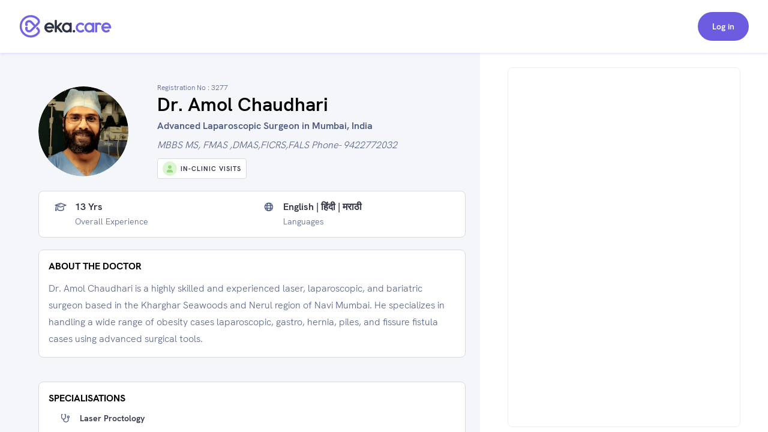

--- FILE ---
content_type: text/html; charset=utf-8
request_url: https://www.eka.care/doctor/dr-amol-chaudhari-surgical-gastroenterology-mumbai
body_size: 30162
content:
<!DOCTYPE html><html lang="en"><head><meta charSet="utf-8"/><meta name="viewport" content="user-scalable=no, initial-scale=1, maximum-scale=1, minimum-scale=1, width=device-width"/><meta http-equiv="language" content="en"/><link rel="preconnect" href="https://www.googletagmanager.com/"/><link rel="dns-prefetch" href="https://www.googletagmanager.com/"/><link rel="dns-prefetch" href="https://parchi.eka.care"/><link rel="dns-prefetch" href="https://tryst.eka.care"/><link rel="dns-prefetch" href="https://auth.eka.care"/><meta name="application-name" content="Eka Care"/><meta name="apple-mobile-web-app-capable" content="yes"/><meta name="apple-mobile-web-app-status-bar-style" content="default"/><meta name="apple-mobile-web-app-title" content="Eka Care"/><meta name="mobile-web-app-capable" content="yes"/><meta name="theme-color" content="#7265e3"/><link rel="apple-touch-icon" href="/app-icon/touch-icon-iphone.png"/><link rel="apple-touch-icon" sizes="152x152" href="/app-icon/touch-icon-ipad.png"/><link rel="apple-touch-icon" sizes="180x180" href="/app-icon/touch-icon-iphone-retina.png"/><link rel="apple-touch-icon" sizes="167x167" href="/app-icon/apple-touch-icon167x167.png"/><link rel="icon" type="image/png" sizes="32x32" href="/app-icon/favicon-32x32.png"/><link rel="icon" type="image/png" sizes="16x16" href="/app-icon/favicon-16x16.png"/><link rel="manifest" href="/manifest.json"/><link rel="mask-icon" href="/app-icon/safari-pinned-tab.svg" color="#ffffff"/><link rel="shortcut icon" href="/favicon.ico"/><script type="application/ld+json">[{"@context":"https://schema.org/","@type":"Physician","name":"Dr. Amol Chaudhari","url":"https://www.eka.care/doctor/dr-amol-chaudhari-surgical-gastroenterology-mumbai","description":"Dr. Amol Chaudhari is a highly skilled and experienced laser, laparoscopic, and bariatric surgeon based in the Kharghar Seawoods and Nerul region of Navi Mumbai. He specializes in handling a wide range of obesity cases  laparoscopic, gastro, hernia, piles, and fissure fistula cases using advanced surgical tools.","medicalSpecialty":["Laser Proctology ","Hernia surgeon","Bariatric surgery.","Advanced Laparoscopic surgeon"],"address":{"@type":"PostalAddress","streetAddress":"Seawoods Hospital , Sector 48 ,no - 9422772032","addressRegion":"thane, maharashtra"},"memberOf":[{"@type":"MedicalClinic","name":"Seawoods Hospital Seawoods ","url":"https://www.eka.care/clinic/seawoods-hospital-seawoods-navi-mumbai","currenciesAccepted":"INR","paymentAccepted":"","address":{"@type":"PostalAddress","streetAddress":"Seawoods Hospital , Sector 48 ,no - 9422772032","addressRegion":"India"},"image":"","geo":{"@type":"GeoCoordinates","latitude":"19.0110646","longitude":"73.0156598"},"hasMap":{"@type":"Map","url":"https://maps.google.com/maps?q=19.0110646,73.0156598"},"amenityFeature":[]},{"@type":"MedicalClinic","name":"Alpha One Hospital","url":"https://www.eka.care/clinic/alpha-one-hospital-navi-mumbai","currenciesAccepted":"INR","paymentAccepted":"Cash, Credit/Debit Cards, UPI","address":{"@type":"PostalAddress","streetAddress":"Second floor, plot no 47, Millennium Empire, near, D Mart Rd, Sector 15, Kharghar, Navi Mumbai, Maharashtra 410210, India, Ph No :-9372082308","addressRegion":"India"},"image":"","geo":{"@type":"GeoCoordinates","latitude":"19.0429902","longitude":"73.0781167"},"hasMap":{"@type":"Map","url":"https://maps.google.com/maps?q=19.0429902,73.0781167"},"amenityFeature":[{"@type":"LocationFeatureSpecification","name":"wheelchair accessible elevator"},{"@type":"LocationFeatureSpecification","name":"wheelchair accessible entrance"},{"@type":"LocationFeatureSpecification","name":"wheelchair accessible restroom"},{"@type":"LocationFeatureSpecification","name":"wheelchair accessible seating"},{"@type":"LocationFeatureSpecification","name":"gender neutral restroom"},{"@type":"LocationFeatureSpecification","name":"restroom"}]},{"@type":"MedicalClinic","name":"Kokilaben Dhirubhai Ambani Hospital Navi Mumbai ","url":"https://www.eka.care/clinic/undefined","currenciesAccepted":"INR","paymentAccepted":"","address":{"@type":"PostalAddress","streetAddress":"KDA navi Mumba , Phone no :-9422772032","addressRegion":"India"},"image":"","geo":{"@type":"GeoCoordinates","latitude":"19.10258912","longitude":"73.01274349"},"hasMap":{"@type":"Map","url":"https://maps.google.com/maps?q=19.10258912,73.01274349"},"amenityFeature":[]},{"@type":"MedicalClinic","name":"Dr Amol Chaudhari’s Clinic ","url":"https://www.eka.care/clinic/undefined","currenciesAccepted":"INR","paymentAccepted":"Cash, Credit/Debit Cards, UPI","address":{"@type":"PostalAddress","streetAddress":"AO Hospital","addressRegion":"India"},"image":"","geo":{"@type":"GeoCoordinates","latitude":"19.0429133","longitude":"73.0777279"},"hasMap":{"@type":"Map","url":"https://maps.google.com/maps?q=19.0429133,73.0777279"},"amenityFeature":[{"@type":"LocationFeatureSpecification","name":"wheelchair accessible elevator"},{"@type":"LocationFeatureSpecification","name":"wheelchair accessible entrance"},{"@type":"LocationFeatureSpecification","name":"wheelchair accessible restroom"},{"@type":"LocationFeatureSpecification","name":"wheelchair accessible seating"},{"@type":"LocationFeatureSpecification","name":"gender neutral restroom"},{"@type":"LocationFeatureSpecification","name":"restroom"}]}],"photo":{"@type":"CreativeWork","url":"https://a.eka.care/doctor-avatar/166082447452881?v=1660825173"},"image":"https://a.eka.care/doctor-avatar/166082447452881?v=1660825173","openingHours":["1 20:30 - 21:15","2 20:30 - 21:15","3 20:30 - 21:15","4 20:30 - 21:15","5 20:30 - 21:15"],"openingHoursSpecification":[{"@type":"OpeningHoursSpecification","closes":"21:15","dayOfWeek":"http://schema.org/Monday","opens":"20:30"},{"@type":"OpeningHoursSpecification","closes":"21:15","dayOfWeek":"http://schema.org/Tuesday","opens":"20:30"},{"@type":"OpeningHoursSpecification","closes":"21:15","dayOfWeek":"http://schema.org/Wednesday","opens":"20:30"},{"@type":"OpeningHoursSpecification","closes":"21:15","dayOfWeek":"http://schema.org/Thursday","opens":"20:30"},{"@type":"OpeningHoursSpecification","closes":"21:15","dayOfWeek":"http://schema.org/Friday","opens":"20:30"}],"makesOffer":[{"@type":"Offer","name":["Hernia","Obesity","Gallbladder calculus","Metabolic syndrome","Obstruction of CBD (common bile duct)","CA - Breast cancer","Fibroadenoma"]},{"@type":"AggregateOffer","lowPrice":"700","highPrice":"800","priceCurrency":"INR"}],"reviews":[],"award":[],"knowsLanguage":[{"@type":"Language","name":"English","alternateName":"en"},{"@type":"Language","name":"हिंदी","alternateName":"hi"},{"@type":"Language","name":"मराठी","alternateName":"mr"}],"hasCredential":{"@type":"DefinedTerm","termCode":"3277","name":"maharashtra medical council"},"founder":{"@type":"Person","name":"Dr. Amol Chaudhari","hasOccupation":[{"@type":"Occupation","name":"Asst professor","responsibilities":""},{"@type":"Occupation","name":"Chief Surgeon","responsibilities":""},{"@type":"Occupation","name":"Visiting Consultant","responsibilities":""},{"@type":"Occupation","name":"Visiting Consultant","responsibilities":""},{"@type":"Occupation","name":"Consultant Surgeon ","responsibilities":""},{"@type":"Occupation","name":"Consultant Surgeon","responsibilities":""},{"@type":"Occupation","name":"Director&#x2F;Consultant Surgeon","responsibilities":""},{"@type":"Role","hasOccupation":{"@type":"Occupation","name":"Assistant professor","responsibilities":""},"startDate":"2017","endDate":"2019"}],"alumniOf":[{"@type":"EducationalOrganization","name":"Indian Association of Gastrointestinal Endoscopy Surgeons","department":{"@type":"Organization","name":"FALS ( Advanced laparoscopic hernia surgery)"}},{"@type":"EducationalOrganization","name":"Laparo Obeso Center Pune ","department":{"@type":"Organization","name":"FMAS (fellowship in Bariatric surgery)"}},{"@type":"EducationalOrganization","name":"Pravara institute of Health Sciences Loni Maharashtra ","department":{"@type":"Organization","name":"MS (General surgery)"}},{"@type":"EducationalOrganization","name":"World Laparoscopic Hospital Delhi ","department":{"@type":"Organization","name":"FMAS ( fellow in minimal access surgery)"}},{"@type":"EducationalOrganization","name":"WLH Gurgaon Delhi","department":{"@type":"Organization","name":"DMAS (diploma in minimal access surgery)"}},{"@type":"EducationalOrganization","name":"WLH Delhi ","department":{"@type":"Organization","name":"FICRS ( Fellow of International college of Robotic surgeon)"}},{"@type":"EducationalOrganization","name":"Maharashtra University of Health Sciences Nashik","department":{"@type":"Organization","name":"MBBS"}}],"memberOf":[{"@type":"ProgramMembership","hostingOrganization":{"@type":"Organization","name":"Indian Association of Gastrointestinal Endo-Surgeons"}},{"@type":"ProgramMembership","hostingOrganization":{"@type":"Organization","name":"The Association of Surgeons of India"}}]},"availableService":{"@type":"MedicalProcedure","name":["Laser Proctology ","Hernia surgeon","Bariatric surgery.","Advanced Laparoscopic surgeon"]},"sameAs":[]},{"@context":"https://schema.org/","@type":"ImageObject","contentUrl":"https://a.eka.care/doctor-avatar/166082447452881?v=1660825173"},{"@context":"https://schema.org","@type":"FAQPage","mainEntity":[{"@type":"Question","name":"Which area does Dr. Amol Chaudhari practice?","acceptedAnswer":{"@type":"Answer","text":"Dr. Amol Chaudhari is a Advanced Laparoscopic surgeon practicing in Thane."}},{"@type":"Question","name":"Why do patients visit Dr. Amol Chaudhari?","acceptedAnswer":{"@type":"Answer","text":"Patients consult Dr. Amol Chaudhari for the treatment of Hernia, Obesity, Gallbladder calculus, Metabolic syndrome, Obstruction of CBD (common bile duct), CA - Breast cancer, Fibroadenoma."}},{"@type":"Question","name":"What is Dr. Amol Chaudhari's specialization?","acceptedAnswer":{"@type":"Answer","text":"Dr. Amol Chaudhari specializes in the treatment of Hernia, Obesity, Gallbladder calculus, Metabolic syndrome, Obstruction of CBD (common bile duct), CA - Breast cancer, Fibroadenoma."}},{"@type":"Question","name":"What is Dr. Amol Chaudhari education qualification?","acceptedAnswer":{"@type":"Answer","text":"Dr. Amol Chaudhari is a Advanced Laparoscopic surgeon by training and has completed his FALS ( Advanced laparoscopic hernia surgery) from Indian Association of Gastrointestinal Endoscopy Surgeons in 2023, FMAS (fellowship in Bariatric surgery) from Laparo Obeso Center Pune  in 2019, MS (General surgery) from Pravara institute of Health Sciences Loni Maharashtra  in 2017, FMAS ( fellow in minimal access surgery) from World Laparoscopic Hospital Delhi  in 2017, DMAS (diploma in minimal access surgery) from WLH Gurgaon Delhi in 2017, FICRS ( Fellow of International college of Robotic surgeon) from WLH Delhi  in 2017 and MBBS from Maharashtra University of Health Sciences Nashik in 2012."}},{"@type":"Question","name":"What is the address of Dr. Amol Chaudhari's clinic?","acceptedAnswer":{"@type":"Answer","text":"Dr. Amol Chaudhari currently practices at Seawoods Hospital Seawoods  which is located at: Seawoods Hospital , Sector 48 ,no - 9422772032, Thane"}},{"@type":"Question","name":"How many years of experince Dr. Amol Chaudhari have?","acceptedAnswer":{"@type":"Answer","text":"Dr. Amol Chaudhari has over 13 years of clinical experience."}},{"@type":"Question","name":"How to book Dr. Amol Chaudhari Advanced Laparoscopic surgeon appointment?","acceptedAnswer":{"@type":"Answer","text":"To book an appointment with Dr. Amol Chaudhari, you can book an online appointment with <a class=\"cursor-pointer underline\" href=https://www.eka.care/doctor/dr-amol-chaudhari-surgical-gastroenterology-mumbai>Eka Care</a> or visit his clinic offline at: Seawoods Hospital , Sector 48 ,no - 9422772032, Thane"}},{"@type":"Question","name":"Can I book Dr. Amol Chaudhari for online counsultation?","acceptedAnswer":{"@type":"Answer","text":"Yes, you can book an online consultation with Dr. Amol Chaudhari. You can either book it through eka care website and your appointment will be confirmed by the doctor instantly."}},{"@type":"Question","name":"What is the counsultion fees for Dr. Amol Chaudhari?","acceptedAnswer":{"@type":"Answer","text":"The consultation fee for Dr. Amol Chaudhari may vary depending on the type of consultation. It is best to contact the clinic post your appointment for the exact charges."}},{"@type":"Question","name":"What are the consultation timings of Dr. Amol Chaudhari for an appointment?","acceptedAnswer":{"@type":"Answer","text":"<p>The consultation timings for Dr. Amol Chaudhari may vary depending on the location and type of consultation. You can check his availability on his appointment calendar for booking a slot.</p><p> His general consultation hours are:</p><div class=\"w-full space-y-10 pt-10\">\n      <div class=\"flex flex-col w-full\">\n        <div class=\"font-700 text-16 leading-24 text-text-primary w-90 pb-5\">\n          Mon - Fri\n        </div>\n        <div class=\"flex flex-col\">\n          <div class=\"text-text-secondary\">08:30 PM - 09:15 PM</div>\n        </div>\n      </div>\n      </div>"}},{"@type":"Question","name":"What languages are spoken by Dr. Amol Chaudhari?","acceptedAnswer":{"@type":"Answer","text":"Dr. Amol Chaudhari is fluent in English, हिंदी and मराठी."}}]}]</script><meta name="robots" content="follow, index, max-snippet:-1, max-video-preview:-1, max-image-preview:large"/><script>window.ekaconfig = {"bid":"b-166082447452881","oid":"166082447452881","containerID":"#eka-appointment-widget-container"};</script><meta property="og:description" content="Book Advanced Laparoscopic surgeon Appointment Online. Dr. Amol Chaudhari is a Advanced Laparoscopic surgeon 
        serving patients of thane maharashtra and Near by areas. Consult Dr. Amol Chaudhari for Hernia, Obesity, Gallbladder calculus, Metabolic syndrome, Obstruction of CBD (common bile duct)"/><meta property="twitter:description" content="Book Advanced Laparoscopic surgeon Appointment Online. Dr. Amol Chaudhari is a Advanced Laparoscopic surgeon 
        serving patients of thane maharashtra and Near by areas. Consult Dr. Amol Chaudhari for Hernia, Obesity, Gallbladder calculus, Metabolic syndrome, Obstruction of CBD (common bile duct)"/><title>Dr. Amol Chaudhari - Advanced Laparoscopic surgeon in thane maharashtra, mumbai | Book Appointment</title><meta name="description" content="Book Advanced Laparoscopic surgeon Appointment Online. Dr. Amol Chaudhari is a Advanced Laparoscopic surgeon 
        serving patients of thane maharashtra and Near by areas. Consult Dr. Amol Chaudhari for Hernia, Obesity, Gallbladder calculus, Metabolic syndrome, Obstruction of CBD (common bile duct)"/><meta property="og:description" content="Book Advanced Laparoscopic surgeon Appointment Online. Dr. Amol Chaudhari is a Advanced Laparoscopic surgeon 
        serving patients of thane maharashtra and Near by areas. Consult Dr. Amol Chaudhari for Hernia, Obesity, Gallbladder calculus, Metabolic syndrome, Obstruction of CBD (common bile duct)"/><meta property="og:url" content="https://www.eka.care/doctor/dr-amol-chaudhari-surgical-gastroenterology-mumbai"/><meta property="og:title" content="Dr. Amol Chaudhari - Advanced Laparoscopic surgeon in thane maharashtra, mumbai | Book Appointment"/><meta property="og:type" content="website"/><meta property="og:image" content="https://a.eka.care/doctor-avatar/166082447452881?v=1660825173"/><meta property="twitter:description" content="Book Advanced Laparoscopic surgeon Appointment Online. Dr. Amol Chaudhari is a Advanced Laparoscopic surgeon 
        serving patients of thane maharashtra and Near by areas. Consult Dr. Amol Chaudhari for Hernia, Obesity, Gallbladder calculus, Metabolic syndrome, Obstruction of CBD (common bile duct)"/><link rel="canonical" href="https://www.eka.care/doctor/dr-amol-chaudhari-surgical-gastroenterology-mumbai"/><meta name="next-head-count" content="37"/><link rel="preconnect" href="https://fonts.googleapis.com"/><link rel="preconnect" href="https://fonts.gstatic.com" crossorigin="true"/><link rel="preconnect" href="https://fonts.gstatic.com" crossorigin /><link rel="preload" href="/_next/static/css/5b2d6f7f05cbacd8.css" as="style"/><link rel="stylesheet" href="/_next/static/css/5b2d6f7f05cbacd8.css" data-n-g=""/><noscript data-n-css=""></noscript><script defer="" nomodule="" src="/_next/static/chunks/polyfills-c67a75d1b6f99dc8.js"></script><script defer="" src="/_next/static/chunks/4433.ca1bcf962c4dab6c.js"></script><script src="/_next/static/chunks/webpack-874d3d826b6f6bd2.js" defer=""></script><script src="/_next/static/chunks/framework-06a5c7f945c292f9.js" defer=""></script><script src="/_next/static/chunks/main-b5788aed2f25a10f.js" defer=""></script><script src="/_next/static/chunks/pages/_app-1fa3062126364c7c.js" defer=""></script><script src="/_next/static/chunks/a29ae703-ccfb392c4ff75d07.js" defer=""></script><script src="/_next/static/chunks/6577-bf29b943db475f4e.js" defer=""></script><script src="/_next/static/chunks/9097-6f9f071b535e1cc6.js" defer=""></script><script src="/_next/static/chunks/2059-757ac5252894f083.js" defer=""></script><script src="/_next/static/chunks/6515-8c89d3dea5cb657f.js" defer=""></script><script src="/_next/static/chunks/4418-d54f57a15ea8121d.js" defer=""></script><script src="/_next/static/chunks/4150-b2b81d6496b2189b.js" defer=""></script><script src="/_next/static/chunks/9476-92b7b953101112a4.js" defer=""></script><script src="/_next/static/chunks/1207-b9fb0627f9458c76.js" defer=""></script><script src="/_next/static/chunks/2030-3895cd0774a6876e.js" defer=""></script><script src="/_next/static/chunks/5855-fbda051654d4b65d.js" defer=""></script><script src="/_next/static/chunks/1241-e501cb78bffd6049.js" defer=""></script><script src="/_next/static/chunks/8670-5e7effc942cbcbcc.js" defer=""></script><script src="/_next/static/chunks/9017-d8ecd41675933a49.js" defer=""></script><script src="/_next/static/chunks/8936-18c66765e2ac2d35.js" defer=""></script><script src="/_next/static/chunks/pages/doctor/%5Bslug%5D-d77497218f0037f2.js" defer=""></script><script src="/_next/static/OFit-JdZfr6sOn_7nQBWH/_buildManifest.js" defer=""></script><script src="/_next/static/OFit-JdZfr6sOn_7nQBWH/_ssgManifest.js" defer=""></script><style id="__jsx-4090345826">@font-face{font-family:hkgrotesk;font-display:swap;src:url('/font/WEB/HKGrotesk-Thin.woff') format('truetype');font-weight:100;}@font-face{font-family:hkgrotesk;font-display:swap;src:url('/font/WEB/HKGrotesk-ExtraLight.woff') format('truetype');font-weight:200;}@font-face{font-family:hkgrotesk;font-display:swap;src:url('/font/WEB/HKGrotesk-Light.woff') format('truetype');font-weight:300;}@font-face{font-family:hkgrotesk;font-display:swap;src:url('/font/WEB/HKGrotesk-Regular.woff') format('truetype');font-weight:400;}@font-face{font-family:hkgrotesk;font-display:swap;src:url('/font/WEB/HKGrotesk-Medium.woff') format('truetype');font-weight:500;}@font-face{font-family:hkgrotesk;font-display:swap;src:url('/font/WEB/HKGrotesk-SemiBold.woff') format('truetype');font-weight:600;}@font-face{font-family:hkgrotesk;font-display:swap;src:url('/font/WEB/HKGrotesk-Bold.woff') format('truetype');font-weight:700;}@font-face{font-family:hkgrotesk;font-display:swap;src:url('/font/WEB/HKGrotesk-ExtraBold.woff') format('truetype');font-weight:800;}@font-face{font-family:hkgrotesk;font-display:swap;src:url('/font/WEB/HKGrotesk-Black.woff') format('truetype');font-weight:900;}</style><style data-href="https://fonts.googleapis.com/css2?family=Inter:wght@300;400;500;600;700;800&family=Raleway:wght@700;800&display=swap">@font-face{font-family:'Inter';font-style:normal;font-weight:300;font-display:swap;src:url(https://fonts.gstatic.com/l/font?kit=UcCO3FwrK3iLTeHuS_nVMrMxCp50SjIw2boKoduKmMEVuOKfMZs&skey=c491285d6722e4fa&v=v20) format('woff')}@font-face{font-family:'Inter';font-style:normal;font-weight:400;font-display:swap;src:url(https://fonts.gstatic.com/l/font?kit=UcCO3FwrK3iLTeHuS_nVMrMxCp50SjIw2boKoduKmMEVuLyfMZs&skey=c491285d6722e4fa&v=v20) format('woff')}@font-face{font-family:'Inter';font-style:normal;font-weight:500;font-display:swap;src:url(https://fonts.gstatic.com/l/font?kit=UcCO3FwrK3iLTeHuS_nVMrMxCp50SjIw2boKoduKmMEVuI6fMZs&skey=c491285d6722e4fa&v=v20) format('woff')}@font-face{font-family:'Inter';font-style:normal;font-weight:600;font-display:swap;src:url(https://fonts.gstatic.com/l/font?kit=UcCO3FwrK3iLTeHuS_nVMrMxCp50SjIw2boKoduKmMEVuGKYMZs&skey=c491285d6722e4fa&v=v20) format('woff')}@font-face{font-family:'Inter';font-style:normal;font-weight:700;font-display:swap;src:url(https://fonts.gstatic.com/l/font?kit=UcCO3FwrK3iLTeHuS_nVMrMxCp50SjIw2boKoduKmMEVuFuYMZs&skey=c491285d6722e4fa&v=v20) format('woff')}@font-face{font-family:'Inter';font-style:normal;font-weight:800;font-display:swap;src:url(https://fonts.gstatic.com/l/font?kit=UcCO3FwrK3iLTeHuS_nVMrMxCp50SjIw2boKoduKmMEVuDyYMZs&skey=c491285d6722e4fa&v=v20) format('woff')}@font-face{font-family:'Raleway';font-style:normal;font-weight:700;font-display:swap;src:url(https://fonts.gstatic.com/l/font?kit=1Ptxg8zYS_SKggPN4iEgvnHyvveLxVs9pYCM&skey=30a27f2564731c64&v=v37) format('woff')}@font-face{font-family:'Raleway';font-style:normal;font-weight:800;font-display:swap;src:url(https://fonts.gstatic.com/l/font?kit=1Ptxg8zYS_SKggPN4iEgvnHyvveLxVtapYCM&skey=30a27f2564731c64&v=v37) format('woff')}@font-face{font-family:'Inter';font-style:normal;font-weight:300;font-display:swap;src:url(https://fonts.gstatic.com/s/inter/v20/UcC73FwrK3iLTeHuS_nVMrMxCp50SjIa2JL7W0Q5n-wU.woff2) format('woff2');unicode-range:U+0460-052F,U+1C80-1C8A,U+20B4,U+2DE0-2DFF,U+A640-A69F,U+FE2E-FE2F}@font-face{font-family:'Inter';font-style:normal;font-weight:300;font-display:swap;src:url(https://fonts.gstatic.com/s/inter/v20/UcC73FwrK3iLTeHuS_nVMrMxCp50SjIa0ZL7W0Q5n-wU.woff2) format('woff2');unicode-range:U+0301,U+0400-045F,U+0490-0491,U+04B0-04B1,U+2116}@font-face{font-family:'Inter';font-style:normal;font-weight:300;font-display:swap;src:url(https://fonts.gstatic.com/s/inter/v20/UcC73FwrK3iLTeHuS_nVMrMxCp50SjIa2ZL7W0Q5n-wU.woff2) format('woff2');unicode-range:U+1F00-1FFF}@font-face{font-family:'Inter';font-style:normal;font-weight:300;font-display:swap;src:url(https://fonts.gstatic.com/s/inter/v20/UcC73FwrK3iLTeHuS_nVMrMxCp50SjIa1pL7W0Q5n-wU.woff2) format('woff2');unicode-range:U+0370-0377,U+037A-037F,U+0384-038A,U+038C,U+038E-03A1,U+03A3-03FF}@font-face{font-family:'Inter';font-style:normal;font-weight:300;font-display:swap;src:url(https://fonts.gstatic.com/s/inter/v20/UcC73FwrK3iLTeHuS_nVMrMxCp50SjIa2pL7W0Q5n-wU.woff2) format('woff2');unicode-range:U+0102-0103,U+0110-0111,U+0128-0129,U+0168-0169,U+01A0-01A1,U+01AF-01B0,U+0300-0301,U+0303-0304,U+0308-0309,U+0323,U+0329,U+1EA0-1EF9,U+20AB}@font-face{font-family:'Inter';font-style:normal;font-weight:300;font-display:swap;src:url(https://fonts.gstatic.com/s/inter/v20/UcC73FwrK3iLTeHuS_nVMrMxCp50SjIa25L7W0Q5n-wU.woff2) format('woff2');unicode-range:U+0100-02BA,U+02BD-02C5,U+02C7-02CC,U+02CE-02D7,U+02DD-02FF,U+0304,U+0308,U+0329,U+1D00-1DBF,U+1E00-1E9F,U+1EF2-1EFF,U+2020,U+20A0-20AB,U+20AD-20C0,U+2113,U+2C60-2C7F,U+A720-A7FF}@font-face{font-family:'Inter';font-style:normal;font-weight:300;font-display:swap;src:url(https://fonts.gstatic.com/s/inter/v20/UcC73FwrK3iLTeHuS_nVMrMxCp50SjIa1ZL7W0Q5nw.woff2) format('woff2');unicode-range:U+0000-00FF,U+0131,U+0152-0153,U+02BB-02BC,U+02C6,U+02DA,U+02DC,U+0304,U+0308,U+0329,U+2000-206F,U+20AC,U+2122,U+2191,U+2193,U+2212,U+2215,U+FEFF,U+FFFD}@font-face{font-family:'Inter';font-style:normal;font-weight:400;font-display:swap;src:url(https://fonts.gstatic.com/s/inter/v20/UcC73FwrK3iLTeHuS_nVMrMxCp50SjIa2JL7W0Q5n-wU.woff2) format('woff2');unicode-range:U+0460-052F,U+1C80-1C8A,U+20B4,U+2DE0-2DFF,U+A640-A69F,U+FE2E-FE2F}@font-face{font-family:'Inter';font-style:normal;font-weight:400;font-display:swap;src:url(https://fonts.gstatic.com/s/inter/v20/UcC73FwrK3iLTeHuS_nVMrMxCp50SjIa0ZL7W0Q5n-wU.woff2) format('woff2');unicode-range:U+0301,U+0400-045F,U+0490-0491,U+04B0-04B1,U+2116}@font-face{font-family:'Inter';font-style:normal;font-weight:400;font-display:swap;src:url(https://fonts.gstatic.com/s/inter/v20/UcC73FwrK3iLTeHuS_nVMrMxCp50SjIa2ZL7W0Q5n-wU.woff2) format('woff2');unicode-range:U+1F00-1FFF}@font-face{font-family:'Inter';font-style:normal;font-weight:400;font-display:swap;src:url(https://fonts.gstatic.com/s/inter/v20/UcC73FwrK3iLTeHuS_nVMrMxCp50SjIa1pL7W0Q5n-wU.woff2) format('woff2');unicode-range:U+0370-0377,U+037A-037F,U+0384-038A,U+038C,U+038E-03A1,U+03A3-03FF}@font-face{font-family:'Inter';font-style:normal;font-weight:400;font-display:swap;src:url(https://fonts.gstatic.com/s/inter/v20/UcC73FwrK3iLTeHuS_nVMrMxCp50SjIa2pL7W0Q5n-wU.woff2) format('woff2');unicode-range:U+0102-0103,U+0110-0111,U+0128-0129,U+0168-0169,U+01A0-01A1,U+01AF-01B0,U+0300-0301,U+0303-0304,U+0308-0309,U+0323,U+0329,U+1EA0-1EF9,U+20AB}@font-face{font-family:'Inter';font-style:normal;font-weight:400;font-display:swap;src:url(https://fonts.gstatic.com/s/inter/v20/UcC73FwrK3iLTeHuS_nVMrMxCp50SjIa25L7W0Q5n-wU.woff2) format('woff2');unicode-range:U+0100-02BA,U+02BD-02C5,U+02C7-02CC,U+02CE-02D7,U+02DD-02FF,U+0304,U+0308,U+0329,U+1D00-1DBF,U+1E00-1E9F,U+1EF2-1EFF,U+2020,U+20A0-20AB,U+20AD-20C0,U+2113,U+2C60-2C7F,U+A720-A7FF}@font-face{font-family:'Inter';font-style:normal;font-weight:400;font-display:swap;src:url(https://fonts.gstatic.com/s/inter/v20/UcC73FwrK3iLTeHuS_nVMrMxCp50SjIa1ZL7W0Q5nw.woff2) format('woff2');unicode-range:U+0000-00FF,U+0131,U+0152-0153,U+02BB-02BC,U+02C6,U+02DA,U+02DC,U+0304,U+0308,U+0329,U+2000-206F,U+20AC,U+2122,U+2191,U+2193,U+2212,U+2215,U+FEFF,U+FFFD}@font-face{font-family:'Inter';font-style:normal;font-weight:500;font-display:swap;src:url(https://fonts.gstatic.com/s/inter/v20/UcC73FwrK3iLTeHuS_nVMrMxCp50SjIa2JL7W0Q5n-wU.woff2) format('woff2');unicode-range:U+0460-052F,U+1C80-1C8A,U+20B4,U+2DE0-2DFF,U+A640-A69F,U+FE2E-FE2F}@font-face{font-family:'Inter';font-style:normal;font-weight:500;font-display:swap;src:url(https://fonts.gstatic.com/s/inter/v20/UcC73FwrK3iLTeHuS_nVMrMxCp50SjIa0ZL7W0Q5n-wU.woff2) format('woff2');unicode-range:U+0301,U+0400-045F,U+0490-0491,U+04B0-04B1,U+2116}@font-face{font-family:'Inter';font-style:normal;font-weight:500;font-display:swap;src:url(https://fonts.gstatic.com/s/inter/v20/UcC73FwrK3iLTeHuS_nVMrMxCp50SjIa2ZL7W0Q5n-wU.woff2) format('woff2');unicode-range:U+1F00-1FFF}@font-face{font-family:'Inter';font-style:normal;font-weight:500;font-display:swap;src:url(https://fonts.gstatic.com/s/inter/v20/UcC73FwrK3iLTeHuS_nVMrMxCp50SjIa1pL7W0Q5n-wU.woff2) format('woff2');unicode-range:U+0370-0377,U+037A-037F,U+0384-038A,U+038C,U+038E-03A1,U+03A3-03FF}@font-face{font-family:'Inter';font-style:normal;font-weight:500;font-display:swap;src:url(https://fonts.gstatic.com/s/inter/v20/UcC73FwrK3iLTeHuS_nVMrMxCp50SjIa2pL7W0Q5n-wU.woff2) format('woff2');unicode-range:U+0102-0103,U+0110-0111,U+0128-0129,U+0168-0169,U+01A0-01A1,U+01AF-01B0,U+0300-0301,U+0303-0304,U+0308-0309,U+0323,U+0329,U+1EA0-1EF9,U+20AB}@font-face{font-family:'Inter';font-style:normal;font-weight:500;font-display:swap;src:url(https://fonts.gstatic.com/s/inter/v20/UcC73FwrK3iLTeHuS_nVMrMxCp50SjIa25L7W0Q5n-wU.woff2) format('woff2');unicode-range:U+0100-02BA,U+02BD-02C5,U+02C7-02CC,U+02CE-02D7,U+02DD-02FF,U+0304,U+0308,U+0329,U+1D00-1DBF,U+1E00-1E9F,U+1EF2-1EFF,U+2020,U+20A0-20AB,U+20AD-20C0,U+2113,U+2C60-2C7F,U+A720-A7FF}@font-face{font-family:'Inter';font-style:normal;font-weight:500;font-display:swap;src:url(https://fonts.gstatic.com/s/inter/v20/UcC73FwrK3iLTeHuS_nVMrMxCp50SjIa1ZL7W0Q5nw.woff2) format('woff2');unicode-range:U+0000-00FF,U+0131,U+0152-0153,U+02BB-02BC,U+02C6,U+02DA,U+02DC,U+0304,U+0308,U+0329,U+2000-206F,U+20AC,U+2122,U+2191,U+2193,U+2212,U+2215,U+FEFF,U+FFFD}@font-face{font-family:'Inter';font-style:normal;font-weight:600;font-display:swap;src:url(https://fonts.gstatic.com/s/inter/v20/UcC73FwrK3iLTeHuS_nVMrMxCp50SjIa2JL7W0Q5n-wU.woff2) format('woff2');unicode-range:U+0460-052F,U+1C80-1C8A,U+20B4,U+2DE0-2DFF,U+A640-A69F,U+FE2E-FE2F}@font-face{font-family:'Inter';font-style:normal;font-weight:600;font-display:swap;src:url(https://fonts.gstatic.com/s/inter/v20/UcC73FwrK3iLTeHuS_nVMrMxCp50SjIa0ZL7W0Q5n-wU.woff2) format('woff2');unicode-range:U+0301,U+0400-045F,U+0490-0491,U+04B0-04B1,U+2116}@font-face{font-family:'Inter';font-style:normal;font-weight:600;font-display:swap;src:url(https://fonts.gstatic.com/s/inter/v20/UcC73FwrK3iLTeHuS_nVMrMxCp50SjIa2ZL7W0Q5n-wU.woff2) format('woff2');unicode-range:U+1F00-1FFF}@font-face{font-family:'Inter';font-style:normal;font-weight:600;font-display:swap;src:url(https://fonts.gstatic.com/s/inter/v20/UcC73FwrK3iLTeHuS_nVMrMxCp50SjIa1pL7W0Q5n-wU.woff2) format('woff2');unicode-range:U+0370-0377,U+037A-037F,U+0384-038A,U+038C,U+038E-03A1,U+03A3-03FF}@font-face{font-family:'Inter';font-style:normal;font-weight:600;font-display:swap;src:url(https://fonts.gstatic.com/s/inter/v20/UcC73FwrK3iLTeHuS_nVMrMxCp50SjIa2pL7W0Q5n-wU.woff2) format('woff2');unicode-range:U+0102-0103,U+0110-0111,U+0128-0129,U+0168-0169,U+01A0-01A1,U+01AF-01B0,U+0300-0301,U+0303-0304,U+0308-0309,U+0323,U+0329,U+1EA0-1EF9,U+20AB}@font-face{font-family:'Inter';font-style:normal;font-weight:600;font-display:swap;src:url(https://fonts.gstatic.com/s/inter/v20/UcC73FwrK3iLTeHuS_nVMrMxCp50SjIa25L7W0Q5n-wU.woff2) format('woff2');unicode-range:U+0100-02BA,U+02BD-02C5,U+02C7-02CC,U+02CE-02D7,U+02DD-02FF,U+0304,U+0308,U+0329,U+1D00-1DBF,U+1E00-1E9F,U+1EF2-1EFF,U+2020,U+20A0-20AB,U+20AD-20C0,U+2113,U+2C60-2C7F,U+A720-A7FF}@font-face{font-family:'Inter';font-style:normal;font-weight:600;font-display:swap;src:url(https://fonts.gstatic.com/s/inter/v20/UcC73FwrK3iLTeHuS_nVMrMxCp50SjIa1ZL7W0Q5nw.woff2) format('woff2');unicode-range:U+0000-00FF,U+0131,U+0152-0153,U+02BB-02BC,U+02C6,U+02DA,U+02DC,U+0304,U+0308,U+0329,U+2000-206F,U+20AC,U+2122,U+2191,U+2193,U+2212,U+2215,U+FEFF,U+FFFD}@font-face{font-family:'Inter';font-style:normal;font-weight:700;font-display:swap;src:url(https://fonts.gstatic.com/s/inter/v20/UcC73FwrK3iLTeHuS_nVMrMxCp50SjIa2JL7W0Q5n-wU.woff2) format('woff2');unicode-range:U+0460-052F,U+1C80-1C8A,U+20B4,U+2DE0-2DFF,U+A640-A69F,U+FE2E-FE2F}@font-face{font-family:'Inter';font-style:normal;font-weight:700;font-display:swap;src:url(https://fonts.gstatic.com/s/inter/v20/UcC73FwrK3iLTeHuS_nVMrMxCp50SjIa0ZL7W0Q5n-wU.woff2) format('woff2');unicode-range:U+0301,U+0400-045F,U+0490-0491,U+04B0-04B1,U+2116}@font-face{font-family:'Inter';font-style:normal;font-weight:700;font-display:swap;src:url(https://fonts.gstatic.com/s/inter/v20/UcC73FwrK3iLTeHuS_nVMrMxCp50SjIa2ZL7W0Q5n-wU.woff2) format('woff2');unicode-range:U+1F00-1FFF}@font-face{font-family:'Inter';font-style:normal;font-weight:700;font-display:swap;src:url(https://fonts.gstatic.com/s/inter/v20/UcC73FwrK3iLTeHuS_nVMrMxCp50SjIa1pL7W0Q5n-wU.woff2) format('woff2');unicode-range:U+0370-0377,U+037A-037F,U+0384-038A,U+038C,U+038E-03A1,U+03A3-03FF}@font-face{font-family:'Inter';font-style:normal;font-weight:700;font-display:swap;src:url(https://fonts.gstatic.com/s/inter/v20/UcC73FwrK3iLTeHuS_nVMrMxCp50SjIa2pL7W0Q5n-wU.woff2) format('woff2');unicode-range:U+0102-0103,U+0110-0111,U+0128-0129,U+0168-0169,U+01A0-01A1,U+01AF-01B0,U+0300-0301,U+0303-0304,U+0308-0309,U+0323,U+0329,U+1EA0-1EF9,U+20AB}@font-face{font-family:'Inter';font-style:normal;font-weight:700;font-display:swap;src:url(https://fonts.gstatic.com/s/inter/v20/UcC73FwrK3iLTeHuS_nVMrMxCp50SjIa25L7W0Q5n-wU.woff2) format('woff2');unicode-range:U+0100-02BA,U+02BD-02C5,U+02C7-02CC,U+02CE-02D7,U+02DD-02FF,U+0304,U+0308,U+0329,U+1D00-1DBF,U+1E00-1E9F,U+1EF2-1EFF,U+2020,U+20A0-20AB,U+20AD-20C0,U+2113,U+2C60-2C7F,U+A720-A7FF}@font-face{font-family:'Inter';font-style:normal;font-weight:700;font-display:swap;src:url(https://fonts.gstatic.com/s/inter/v20/UcC73FwrK3iLTeHuS_nVMrMxCp50SjIa1ZL7W0Q5nw.woff2) format('woff2');unicode-range:U+0000-00FF,U+0131,U+0152-0153,U+02BB-02BC,U+02C6,U+02DA,U+02DC,U+0304,U+0308,U+0329,U+2000-206F,U+20AC,U+2122,U+2191,U+2193,U+2212,U+2215,U+FEFF,U+FFFD}@font-face{font-family:'Inter';font-style:normal;font-weight:800;font-display:swap;src:url(https://fonts.gstatic.com/s/inter/v20/UcC73FwrK3iLTeHuS_nVMrMxCp50SjIa2JL7W0Q5n-wU.woff2) format('woff2');unicode-range:U+0460-052F,U+1C80-1C8A,U+20B4,U+2DE0-2DFF,U+A640-A69F,U+FE2E-FE2F}@font-face{font-family:'Inter';font-style:normal;font-weight:800;font-display:swap;src:url(https://fonts.gstatic.com/s/inter/v20/UcC73FwrK3iLTeHuS_nVMrMxCp50SjIa0ZL7W0Q5n-wU.woff2) format('woff2');unicode-range:U+0301,U+0400-045F,U+0490-0491,U+04B0-04B1,U+2116}@font-face{font-family:'Inter';font-style:normal;font-weight:800;font-display:swap;src:url(https://fonts.gstatic.com/s/inter/v20/UcC73FwrK3iLTeHuS_nVMrMxCp50SjIa2ZL7W0Q5n-wU.woff2) format('woff2');unicode-range:U+1F00-1FFF}@font-face{font-family:'Inter';font-style:normal;font-weight:800;font-display:swap;src:url(https://fonts.gstatic.com/s/inter/v20/UcC73FwrK3iLTeHuS_nVMrMxCp50SjIa1pL7W0Q5n-wU.woff2) format('woff2');unicode-range:U+0370-0377,U+037A-037F,U+0384-038A,U+038C,U+038E-03A1,U+03A3-03FF}@font-face{font-family:'Inter';font-style:normal;font-weight:800;font-display:swap;src:url(https://fonts.gstatic.com/s/inter/v20/UcC73FwrK3iLTeHuS_nVMrMxCp50SjIa2pL7W0Q5n-wU.woff2) format('woff2');unicode-range:U+0102-0103,U+0110-0111,U+0128-0129,U+0168-0169,U+01A0-01A1,U+01AF-01B0,U+0300-0301,U+0303-0304,U+0308-0309,U+0323,U+0329,U+1EA0-1EF9,U+20AB}@font-face{font-family:'Inter';font-style:normal;font-weight:800;font-display:swap;src:url(https://fonts.gstatic.com/s/inter/v20/UcC73FwrK3iLTeHuS_nVMrMxCp50SjIa25L7W0Q5n-wU.woff2) format('woff2');unicode-range:U+0100-02BA,U+02BD-02C5,U+02C7-02CC,U+02CE-02D7,U+02DD-02FF,U+0304,U+0308,U+0329,U+1D00-1DBF,U+1E00-1E9F,U+1EF2-1EFF,U+2020,U+20A0-20AB,U+20AD-20C0,U+2113,U+2C60-2C7F,U+A720-A7FF}@font-face{font-family:'Inter';font-style:normal;font-weight:800;font-display:swap;src:url(https://fonts.gstatic.com/s/inter/v20/UcC73FwrK3iLTeHuS_nVMrMxCp50SjIa1ZL7W0Q5nw.woff2) format('woff2');unicode-range:U+0000-00FF,U+0131,U+0152-0153,U+02BB-02BC,U+02C6,U+02DA,U+02DC,U+0304,U+0308,U+0329,U+2000-206F,U+20AC,U+2122,U+2191,U+2193,U+2212,U+2215,U+FEFF,U+FFFD}@font-face{font-family:'Raleway';font-style:normal;font-weight:700;font-display:swap;src:url(https://fonts.gstatic.com/s/raleway/v37/1Ptug8zYS_SKggPNyCAIT4ttDfCmxA.woff2) format('woff2');unicode-range:U+0460-052F,U+1C80-1C8A,U+20B4,U+2DE0-2DFF,U+A640-A69F,U+FE2E-FE2F}@font-face{font-family:'Raleway';font-style:normal;font-weight:700;font-display:swap;src:url(https://fonts.gstatic.com/s/raleway/v37/1Ptug8zYS_SKggPNyCkIT4ttDfCmxA.woff2) format('woff2');unicode-range:U+0301,U+0400-045F,U+0490-0491,U+04B0-04B1,U+2116}@font-face{font-family:'Raleway';font-style:normal;font-weight:700;font-display:swap;src:url(https://fonts.gstatic.com/s/raleway/v37/1Ptug8zYS_SKggPNyCIIT4ttDfCmxA.woff2) format('woff2');unicode-range:U+0102-0103,U+0110-0111,U+0128-0129,U+0168-0169,U+01A0-01A1,U+01AF-01B0,U+0300-0301,U+0303-0304,U+0308-0309,U+0323,U+0329,U+1EA0-1EF9,U+20AB}@font-face{font-family:'Raleway';font-style:normal;font-weight:700;font-display:swap;src:url(https://fonts.gstatic.com/s/raleway/v37/1Ptug8zYS_SKggPNyCMIT4ttDfCmxA.woff2) format('woff2');unicode-range:U+0100-02BA,U+02BD-02C5,U+02C7-02CC,U+02CE-02D7,U+02DD-02FF,U+0304,U+0308,U+0329,U+1D00-1DBF,U+1E00-1E9F,U+1EF2-1EFF,U+2020,U+20A0-20AB,U+20AD-20C0,U+2113,U+2C60-2C7F,U+A720-A7FF}@font-face{font-family:'Raleway';font-style:normal;font-weight:700;font-display:swap;src:url(https://fonts.gstatic.com/s/raleway/v37/1Ptug8zYS_SKggPNyC0IT4ttDfA.woff2) format('woff2');unicode-range:U+0000-00FF,U+0131,U+0152-0153,U+02BB-02BC,U+02C6,U+02DA,U+02DC,U+0304,U+0308,U+0329,U+2000-206F,U+20AC,U+2122,U+2191,U+2193,U+2212,U+2215,U+FEFF,U+FFFD}@font-face{font-family:'Raleway';font-style:normal;font-weight:800;font-display:swap;src:url(https://fonts.gstatic.com/s/raleway/v37/1Ptug8zYS_SKggPNyCAIT4ttDfCmxA.woff2) format('woff2');unicode-range:U+0460-052F,U+1C80-1C8A,U+20B4,U+2DE0-2DFF,U+A640-A69F,U+FE2E-FE2F}@font-face{font-family:'Raleway';font-style:normal;font-weight:800;font-display:swap;src:url(https://fonts.gstatic.com/s/raleway/v37/1Ptug8zYS_SKggPNyCkIT4ttDfCmxA.woff2) format('woff2');unicode-range:U+0301,U+0400-045F,U+0490-0491,U+04B0-04B1,U+2116}@font-face{font-family:'Raleway';font-style:normal;font-weight:800;font-display:swap;src:url(https://fonts.gstatic.com/s/raleway/v37/1Ptug8zYS_SKggPNyCIIT4ttDfCmxA.woff2) format('woff2');unicode-range:U+0102-0103,U+0110-0111,U+0128-0129,U+0168-0169,U+01A0-01A1,U+01AF-01B0,U+0300-0301,U+0303-0304,U+0308-0309,U+0323,U+0329,U+1EA0-1EF9,U+20AB}@font-face{font-family:'Raleway';font-style:normal;font-weight:800;font-display:swap;src:url(https://fonts.gstatic.com/s/raleway/v37/1Ptug8zYS_SKggPNyCMIT4ttDfCmxA.woff2) format('woff2');unicode-range:U+0100-02BA,U+02BD-02C5,U+02C7-02CC,U+02CE-02D7,U+02DD-02FF,U+0304,U+0308,U+0329,U+1D00-1DBF,U+1E00-1E9F,U+1EF2-1EFF,U+2020,U+20A0-20AB,U+20AD-20C0,U+2113,U+2C60-2C7F,U+A720-A7FF}@font-face{font-family:'Raleway';font-style:normal;font-weight:800;font-display:swap;src:url(https://fonts.gstatic.com/s/raleway/v37/1Ptug8zYS_SKggPNyC0IT4ttDfA.woff2) format('woff2');unicode-range:U+0000-00FF,U+0131,U+0152-0153,U+02BB-02BC,U+02C6,U+02DA,U+02DC,U+0304,U+0308,U+0329,U+2000-206F,U+20AC,U+2122,U+2191,U+2193,U+2212,U+2215,U+FEFF,U+FFFD}</style><style data-href="https://fonts.googleapis.com/css2?family=Lato:wght@300;400;600;700;800;900&display=swap">@font-face{font-family:'Lato';font-style:normal;font-weight:300;font-display:swap;src:url(https://fonts.gstatic.com/l/font?kit=S6u9w4BMUTPHh7USeww&skey=91f32e07d083dd3a&v=v25) format('woff')}@font-face{font-family:'Lato';font-style:normal;font-weight:400;font-display:swap;src:url(https://fonts.gstatic.com/l/font?kit=S6uyw4BMUTPHvxo&skey=2d58b92a99e1c086&v=v25) format('woff')}@font-face{font-family:'Lato';font-style:normal;font-weight:700;font-display:swap;src:url(https://fonts.gstatic.com/l/font?kit=S6u9w4BMUTPHh6UVeww&skey=3480a19627739c0d&v=v25) format('woff')}@font-face{font-family:'Lato';font-style:normal;font-weight:900;font-display:swap;src:url(https://fonts.gstatic.com/l/font?kit=S6u9w4BMUTPHh50Xeww&skey=d01acf708cb3b73b&v=v25) format('woff')}@font-face{font-family:'Lato';font-style:normal;font-weight:300;font-display:swap;src:url(https://fonts.gstatic.com/s/lato/v25/S6u9w4BMUTPHh7USSwaPGQ3q5d0N7w.woff2) format('woff2');unicode-range:U+0100-02BA,U+02BD-02C5,U+02C7-02CC,U+02CE-02D7,U+02DD-02FF,U+0304,U+0308,U+0329,U+1D00-1DBF,U+1E00-1E9F,U+1EF2-1EFF,U+2020,U+20A0-20AB,U+20AD-20C0,U+2113,U+2C60-2C7F,U+A720-A7FF}@font-face{font-family:'Lato';font-style:normal;font-weight:300;font-display:swap;src:url(https://fonts.gstatic.com/s/lato/v25/S6u9w4BMUTPHh7USSwiPGQ3q5d0.woff2) format('woff2');unicode-range:U+0000-00FF,U+0131,U+0152-0153,U+02BB-02BC,U+02C6,U+02DA,U+02DC,U+0304,U+0308,U+0329,U+2000-206F,U+20AC,U+2122,U+2191,U+2193,U+2212,U+2215,U+FEFF,U+FFFD}@font-face{font-family:'Lato';font-style:normal;font-weight:400;font-display:swap;src:url(https://fonts.gstatic.com/s/lato/v25/S6uyw4BMUTPHjxAwXiWtFCfQ7A.woff2) format('woff2');unicode-range:U+0100-02BA,U+02BD-02C5,U+02C7-02CC,U+02CE-02D7,U+02DD-02FF,U+0304,U+0308,U+0329,U+1D00-1DBF,U+1E00-1E9F,U+1EF2-1EFF,U+2020,U+20A0-20AB,U+20AD-20C0,U+2113,U+2C60-2C7F,U+A720-A7FF}@font-face{font-family:'Lato';font-style:normal;font-weight:400;font-display:swap;src:url(https://fonts.gstatic.com/s/lato/v25/S6uyw4BMUTPHjx4wXiWtFCc.woff2) format('woff2');unicode-range:U+0000-00FF,U+0131,U+0152-0153,U+02BB-02BC,U+02C6,U+02DA,U+02DC,U+0304,U+0308,U+0329,U+2000-206F,U+20AC,U+2122,U+2191,U+2193,U+2212,U+2215,U+FEFF,U+FFFD}@font-face{font-family:'Lato';font-style:normal;font-weight:700;font-display:swap;src:url(https://fonts.gstatic.com/s/lato/v25/S6u9w4BMUTPHh6UVSwaPGQ3q5d0N7w.woff2) format('woff2');unicode-range:U+0100-02BA,U+02BD-02C5,U+02C7-02CC,U+02CE-02D7,U+02DD-02FF,U+0304,U+0308,U+0329,U+1D00-1DBF,U+1E00-1E9F,U+1EF2-1EFF,U+2020,U+20A0-20AB,U+20AD-20C0,U+2113,U+2C60-2C7F,U+A720-A7FF}@font-face{font-family:'Lato';font-style:normal;font-weight:700;font-display:swap;src:url(https://fonts.gstatic.com/s/lato/v25/S6u9w4BMUTPHh6UVSwiPGQ3q5d0.woff2) format('woff2');unicode-range:U+0000-00FF,U+0131,U+0152-0153,U+02BB-02BC,U+02C6,U+02DA,U+02DC,U+0304,U+0308,U+0329,U+2000-206F,U+20AC,U+2122,U+2191,U+2193,U+2212,U+2215,U+FEFF,U+FFFD}@font-face{font-family:'Lato';font-style:normal;font-weight:900;font-display:swap;src:url(https://fonts.gstatic.com/s/lato/v25/S6u9w4BMUTPHh50XSwaPGQ3q5d0N7w.woff2) format('woff2');unicode-range:U+0100-02BA,U+02BD-02C5,U+02C7-02CC,U+02CE-02D7,U+02DD-02FF,U+0304,U+0308,U+0329,U+1D00-1DBF,U+1E00-1E9F,U+1EF2-1EFF,U+2020,U+20A0-20AB,U+20AD-20C0,U+2113,U+2C60-2C7F,U+A720-A7FF}@font-face{font-family:'Lato';font-style:normal;font-weight:900;font-display:swap;src:url(https://fonts.gstatic.com/s/lato/v25/S6u9w4BMUTPHh50XSwiPGQ3q5d0.woff2) format('woff2');unicode-range:U+0000-00FF,U+0131,U+0152-0153,U+02BB-02BC,U+02C6,U+02DA,U+02DC,U+0304,U+0308,U+0329,U+2000-206F,U+20AC,U+2122,U+2191,U+2193,U+2212,U+2215,U+FEFF,U+FFFD}</style><style data-href="https://fonts.googleapis.com/css2?family=Poppins:wght@300;400;600;700;800;900&display=swap">@font-face{font-family:'Poppins';font-style:normal;font-weight:300;font-display:swap;src:url(https://fonts.gstatic.com/l/font?kit=pxiByp8kv8JHgFVrLDz8V1g&skey=4aabc5055a39e031&v=v24) format('woff')}@font-face{font-family:'Poppins';font-style:normal;font-weight:400;font-display:swap;src:url(https://fonts.gstatic.com/l/font?kit=pxiEyp8kv8JHgFVrFJM&skey=87759fb096548f6d&v=v24) format('woff')}@font-face{font-family:'Poppins';font-style:normal;font-weight:600;font-display:swap;src:url(https://fonts.gstatic.com/l/font?kit=pxiByp8kv8JHgFVrLEj6V1g&skey=ce7ef9d62ca89319&v=v24) format('woff')}@font-face{font-family:'Poppins';font-style:normal;font-weight:700;font-display:swap;src:url(https://fonts.gstatic.com/l/font?kit=pxiByp8kv8JHgFVrLCz7V1g&skey=cea76fe63715a67a&v=v24) format('woff')}@font-face{font-family:'Poppins';font-style:normal;font-weight:800;font-display:swap;src:url(https://fonts.gstatic.com/l/font?kit=pxiByp8kv8JHgFVrLDD4V1g&skey=f01e006f58df81ac&v=v24) format('woff')}@font-face{font-family:'Poppins';font-style:normal;font-weight:900;font-display:swap;src:url(https://fonts.gstatic.com/l/font?kit=pxiByp8kv8JHgFVrLBT5V1g&skey=6c361c40a830b323&v=v24) format('woff')}@font-face{font-family:'Poppins';font-style:normal;font-weight:300;font-display:swap;src:url(https://fonts.gstatic.com/s/poppins/v24/pxiByp8kv8JHgFVrLDz8Z11lFd2JQEl8qw.woff2) format('woff2');unicode-range:U+0900-097F,U+1CD0-1CF9,U+200C-200D,U+20A8,U+20B9,U+20F0,U+25CC,U+A830-A839,U+A8E0-A8FF,U+11B00-11B09}@font-face{font-family:'Poppins';font-style:normal;font-weight:300;font-display:swap;src:url(https://fonts.gstatic.com/s/poppins/v24/pxiByp8kv8JHgFVrLDz8Z1JlFd2JQEl8qw.woff2) format('woff2');unicode-range:U+0100-02BA,U+02BD-02C5,U+02C7-02CC,U+02CE-02D7,U+02DD-02FF,U+0304,U+0308,U+0329,U+1D00-1DBF,U+1E00-1E9F,U+1EF2-1EFF,U+2020,U+20A0-20AB,U+20AD-20C0,U+2113,U+2C60-2C7F,U+A720-A7FF}@font-face{font-family:'Poppins';font-style:normal;font-weight:300;font-display:swap;src:url(https://fonts.gstatic.com/s/poppins/v24/pxiByp8kv8JHgFVrLDz8Z1xlFd2JQEk.woff2) format('woff2');unicode-range:U+0000-00FF,U+0131,U+0152-0153,U+02BB-02BC,U+02C6,U+02DA,U+02DC,U+0304,U+0308,U+0329,U+2000-206F,U+20AC,U+2122,U+2191,U+2193,U+2212,U+2215,U+FEFF,U+FFFD}@font-face{font-family:'Poppins';font-style:normal;font-weight:400;font-display:swap;src:url(https://fonts.gstatic.com/s/poppins/v24/pxiEyp8kv8JHgFVrJJbecnFHGPezSQ.woff2) format('woff2');unicode-range:U+0900-097F,U+1CD0-1CF9,U+200C-200D,U+20A8,U+20B9,U+20F0,U+25CC,U+A830-A839,U+A8E0-A8FF,U+11B00-11B09}@font-face{font-family:'Poppins';font-style:normal;font-weight:400;font-display:swap;src:url(https://fonts.gstatic.com/s/poppins/v24/pxiEyp8kv8JHgFVrJJnecnFHGPezSQ.woff2) format('woff2');unicode-range:U+0100-02BA,U+02BD-02C5,U+02C7-02CC,U+02CE-02D7,U+02DD-02FF,U+0304,U+0308,U+0329,U+1D00-1DBF,U+1E00-1E9F,U+1EF2-1EFF,U+2020,U+20A0-20AB,U+20AD-20C0,U+2113,U+2C60-2C7F,U+A720-A7FF}@font-face{font-family:'Poppins';font-style:normal;font-weight:400;font-display:swap;src:url(https://fonts.gstatic.com/s/poppins/v24/pxiEyp8kv8JHgFVrJJfecnFHGPc.woff2) format('woff2');unicode-range:U+0000-00FF,U+0131,U+0152-0153,U+02BB-02BC,U+02C6,U+02DA,U+02DC,U+0304,U+0308,U+0329,U+2000-206F,U+20AC,U+2122,U+2191,U+2193,U+2212,U+2215,U+FEFF,U+FFFD}@font-face{font-family:'Poppins';font-style:normal;font-weight:600;font-display:swap;src:url(https://fonts.gstatic.com/s/poppins/v24/pxiByp8kv8JHgFVrLEj6Z11lFd2JQEl8qw.woff2) format('woff2');unicode-range:U+0900-097F,U+1CD0-1CF9,U+200C-200D,U+20A8,U+20B9,U+20F0,U+25CC,U+A830-A839,U+A8E0-A8FF,U+11B00-11B09}@font-face{font-family:'Poppins';font-style:normal;font-weight:600;font-display:swap;src:url(https://fonts.gstatic.com/s/poppins/v24/pxiByp8kv8JHgFVrLEj6Z1JlFd2JQEl8qw.woff2) format('woff2');unicode-range:U+0100-02BA,U+02BD-02C5,U+02C7-02CC,U+02CE-02D7,U+02DD-02FF,U+0304,U+0308,U+0329,U+1D00-1DBF,U+1E00-1E9F,U+1EF2-1EFF,U+2020,U+20A0-20AB,U+20AD-20C0,U+2113,U+2C60-2C7F,U+A720-A7FF}@font-face{font-family:'Poppins';font-style:normal;font-weight:600;font-display:swap;src:url(https://fonts.gstatic.com/s/poppins/v24/pxiByp8kv8JHgFVrLEj6Z1xlFd2JQEk.woff2) format('woff2');unicode-range:U+0000-00FF,U+0131,U+0152-0153,U+02BB-02BC,U+02C6,U+02DA,U+02DC,U+0304,U+0308,U+0329,U+2000-206F,U+20AC,U+2122,U+2191,U+2193,U+2212,U+2215,U+FEFF,U+FFFD}@font-face{font-family:'Poppins';font-style:normal;font-weight:700;font-display:swap;src:url(https://fonts.gstatic.com/s/poppins/v24/pxiByp8kv8JHgFVrLCz7Z11lFd2JQEl8qw.woff2) format('woff2');unicode-range:U+0900-097F,U+1CD0-1CF9,U+200C-200D,U+20A8,U+20B9,U+20F0,U+25CC,U+A830-A839,U+A8E0-A8FF,U+11B00-11B09}@font-face{font-family:'Poppins';font-style:normal;font-weight:700;font-display:swap;src:url(https://fonts.gstatic.com/s/poppins/v24/pxiByp8kv8JHgFVrLCz7Z1JlFd2JQEl8qw.woff2) format('woff2');unicode-range:U+0100-02BA,U+02BD-02C5,U+02C7-02CC,U+02CE-02D7,U+02DD-02FF,U+0304,U+0308,U+0329,U+1D00-1DBF,U+1E00-1E9F,U+1EF2-1EFF,U+2020,U+20A0-20AB,U+20AD-20C0,U+2113,U+2C60-2C7F,U+A720-A7FF}@font-face{font-family:'Poppins';font-style:normal;font-weight:700;font-display:swap;src:url(https://fonts.gstatic.com/s/poppins/v24/pxiByp8kv8JHgFVrLCz7Z1xlFd2JQEk.woff2) format('woff2');unicode-range:U+0000-00FF,U+0131,U+0152-0153,U+02BB-02BC,U+02C6,U+02DA,U+02DC,U+0304,U+0308,U+0329,U+2000-206F,U+20AC,U+2122,U+2191,U+2193,U+2212,U+2215,U+FEFF,U+FFFD}@font-face{font-family:'Poppins';font-style:normal;font-weight:800;font-display:swap;src:url(https://fonts.gstatic.com/s/poppins/v24/pxiByp8kv8JHgFVrLDD4Z11lFd2JQEl8qw.woff2) format('woff2');unicode-range:U+0900-097F,U+1CD0-1CF9,U+200C-200D,U+20A8,U+20B9,U+20F0,U+25CC,U+A830-A839,U+A8E0-A8FF,U+11B00-11B09}@font-face{font-family:'Poppins';font-style:normal;font-weight:800;font-display:swap;src:url(https://fonts.gstatic.com/s/poppins/v24/pxiByp8kv8JHgFVrLDD4Z1JlFd2JQEl8qw.woff2) format('woff2');unicode-range:U+0100-02BA,U+02BD-02C5,U+02C7-02CC,U+02CE-02D7,U+02DD-02FF,U+0304,U+0308,U+0329,U+1D00-1DBF,U+1E00-1E9F,U+1EF2-1EFF,U+2020,U+20A0-20AB,U+20AD-20C0,U+2113,U+2C60-2C7F,U+A720-A7FF}@font-face{font-family:'Poppins';font-style:normal;font-weight:800;font-display:swap;src:url(https://fonts.gstatic.com/s/poppins/v24/pxiByp8kv8JHgFVrLDD4Z1xlFd2JQEk.woff2) format('woff2');unicode-range:U+0000-00FF,U+0131,U+0152-0153,U+02BB-02BC,U+02C6,U+02DA,U+02DC,U+0304,U+0308,U+0329,U+2000-206F,U+20AC,U+2122,U+2191,U+2193,U+2212,U+2215,U+FEFF,U+FFFD}@font-face{font-family:'Poppins';font-style:normal;font-weight:900;font-display:swap;src:url(https://fonts.gstatic.com/s/poppins/v24/pxiByp8kv8JHgFVrLBT5Z11lFd2JQEl8qw.woff2) format('woff2');unicode-range:U+0900-097F,U+1CD0-1CF9,U+200C-200D,U+20A8,U+20B9,U+20F0,U+25CC,U+A830-A839,U+A8E0-A8FF,U+11B00-11B09}@font-face{font-family:'Poppins';font-style:normal;font-weight:900;font-display:swap;src:url(https://fonts.gstatic.com/s/poppins/v24/pxiByp8kv8JHgFVrLBT5Z1JlFd2JQEl8qw.woff2) format('woff2');unicode-range:U+0100-02BA,U+02BD-02C5,U+02C7-02CC,U+02CE-02D7,U+02DD-02FF,U+0304,U+0308,U+0329,U+1D00-1DBF,U+1E00-1E9F,U+1EF2-1EFF,U+2020,U+20A0-20AB,U+20AD-20C0,U+2113,U+2C60-2C7F,U+A720-A7FF}@font-face{font-family:'Poppins';font-style:normal;font-weight:900;font-display:swap;src:url(https://fonts.gstatic.com/s/poppins/v24/pxiByp8kv8JHgFVrLBT5Z1xlFd2JQEk.woff2) format('woff2');unicode-range:U+0000-00FF,U+0131,U+0152-0153,U+02BB-02BC,U+02C6,U+02DA,U+02DC,U+0304,U+0308,U+0329,U+2000-206F,U+20AC,U+2122,U+2191,U+2193,U+2212,U+2215,U+FEFF,U+FFFD}</style><style data-href="https://fonts.googleapis.com/css2?family=DM+Sans:ital,wght@0,400;0,500;0,700;1,400;1,500;1,700&family=Splash&display=swap">@font-face{font-family:'DM Sans';font-style:italic;font-weight:400;font-display:swap;src:url(https://fonts.gstatic.com/l/font?kit=rP2rp2ywxg089UriCZaSExd86J3t9jz86Mvy4qCRAL19DksVat-JDW3w&skey=3320fd60b11c3775&v=v17) format('woff')}@font-face{font-family:'DM Sans';font-style:italic;font-weight:500;font-display:swap;src:url(https://fonts.gstatic.com/l/font?kit=rP2rp2ywxg089UriCZaSExd86J3t9jz86Mvy4qCRAL19DksVat-7DW3w&skey=3320fd60b11c3775&v=v17) format('woff')}@font-face{font-family:'DM Sans';font-style:italic;font-weight:700;font-display:swap;src:url(https://fonts.gstatic.com/l/font?kit=rP2rp2ywxg089UriCZaSExd86J3t9jz86Mvy4qCRAL19DksVat9uCm3w&skey=3320fd60b11c3775&v=v17) format('woff')}@font-face{font-family:'DM Sans';font-style:normal;font-weight:400;font-display:swap;src:url(https://fonts.gstatic.com/l/font?kit=rP2tp2ywxg089UriI5-g4vlH9VoD8CmcqZG40F9JadbnoEwAopxhTQ&skey=cd068b3e1b767e51&v=v17) format('woff')}@font-face{font-family:'DM Sans';font-style:normal;font-weight:500;font-display:swap;src:url(https://fonts.gstatic.com/l/font?kit=rP2tp2ywxg089UriI5-g4vlH9VoD8CmcqZG40F9JadbnoEwAkJxhTQ&skey=cd068b3e1b767e51&v=v17) format('woff')}@font-face{font-family:'DM Sans';font-style:normal;font-weight:700;font-display:swap;src:url(https://fonts.gstatic.com/l/font?kit=rP2tp2ywxg089UriI5-g4vlH9VoD8CmcqZG40F9JadbnoEwARZthTQ&skey=cd068b3e1b767e51&v=v17) format('woff')}@font-face{font-family:'Splash';font-style:normal;font-weight:400;font-display:swap;src:url(https://fonts.gstatic.com/l/font?kit=KtksAL2RZoDkbU6hpw&skey=d2f524e2db8dba19&v=v8) format('woff')}@font-face{font-family:'DM Sans';font-style:italic;font-weight:400;font-display:swap;src:url(https://fonts.gstatic.com/s/dmsans/v17/rP2Wp2ywxg089UriCZaSExd86J3t9jz86MvyyKK58UfivUw4aw.woff2) format('woff2');unicode-range:U+0100-02BA,U+02BD-02C5,U+02C7-02CC,U+02CE-02D7,U+02DD-02FF,U+0304,U+0308,U+0329,U+1D00-1DBF,U+1E00-1E9F,U+1EF2-1EFF,U+2020,U+20A0-20AB,U+20AD-20C0,U+2113,U+2C60-2C7F,U+A720-A7FF}@font-face{font-family:'DM Sans';font-style:italic;font-weight:400;font-display:swap;src:url(https://fonts.gstatic.com/s/dmsans/v17/rP2Wp2ywxg089UriCZaSExd86J3t9jz86MvyyKy58UfivUw.woff2) format('woff2');unicode-range:U+0000-00FF,U+0131,U+0152-0153,U+02BB-02BC,U+02C6,U+02DA,U+02DC,U+0304,U+0308,U+0329,U+2000-206F,U+20AC,U+2122,U+2191,U+2193,U+2212,U+2215,U+FEFF,U+FFFD}@font-face{font-family:'DM Sans';font-style:italic;font-weight:500;font-display:swap;src:url(https://fonts.gstatic.com/s/dmsans/v17/rP2Wp2ywxg089UriCZaSExd86J3t9jz86MvyyKK58UfivUw4aw.woff2) format('woff2');unicode-range:U+0100-02BA,U+02BD-02C5,U+02C7-02CC,U+02CE-02D7,U+02DD-02FF,U+0304,U+0308,U+0329,U+1D00-1DBF,U+1E00-1E9F,U+1EF2-1EFF,U+2020,U+20A0-20AB,U+20AD-20C0,U+2113,U+2C60-2C7F,U+A720-A7FF}@font-face{font-family:'DM Sans';font-style:italic;font-weight:500;font-display:swap;src:url(https://fonts.gstatic.com/s/dmsans/v17/rP2Wp2ywxg089UriCZaSExd86J3t9jz86MvyyKy58UfivUw.woff2) format('woff2');unicode-range:U+0000-00FF,U+0131,U+0152-0153,U+02BB-02BC,U+02C6,U+02DA,U+02DC,U+0304,U+0308,U+0329,U+2000-206F,U+20AC,U+2122,U+2191,U+2193,U+2212,U+2215,U+FEFF,U+FFFD}@font-face{font-family:'DM Sans';font-style:italic;font-weight:700;font-display:swap;src:url(https://fonts.gstatic.com/s/dmsans/v17/rP2Wp2ywxg089UriCZaSExd86J3t9jz86MvyyKK58UfivUw4aw.woff2) format('woff2');unicode-range:U+0100-02BA,U+02BD-02C5,U+02C7-02CC,U+02CE-02D7,U+02DD-02FF,U+0304,U+0308,U+0329,U+1D00-1DBF,U+1E00-1E9F,U+1EF2-1EFF,U+2020,U+20A0-20AB,U+20AD-20C0,U+2113,U+2C60-2C7F,U+A720-A7FF}@font-face{font-family:'DM Sans';font-style:italic;font-weight:700;font-display:swap;src:url(https://fonts.gstatic.com/s/dmsans/v17/rP2Wp2ywxg089UriCZaSExd86J3t9jz86MvyyKy58UfivUw.woff2) format('woff2');unicode-range:U+0000-00FF,U+0131,U+0152-0153,U+02BB-02BC,U+02C6,U+02DA,U+02DC,U+0304,U+0308,U+0329,U+2000-206F,U+20AC,U+2122,U+2191,U+2193,U+2212,U+2215,U+FEFF,U+FFFD}@font-face{font-family:'DM Sans';font-style:normal;font-weight:400;font-display:swap;src:url(https://fonts.gstatic.com/s/dmsans/v17/rP2Yp2ywxg089UriI5-g4vlH9VoD8Cmcqbu6-K6z9mXgjU0.woff2) format('woff2');unicode-range:U+0100-02BA,U+02BD-02C5,U+02C7-02CC,U+02CE-02D7,U+02DD-02FF,U+0304,U+0308,U+0329,U+1D00-1DBF,U+1E00-1E9F,U+1EF2-1EFF,U+2020,U+20A0-20AB,U+20AD-20C0,U+2113,U+2C60-2C7F,U+A720-A7FF}@font-face{font-family:'DM Sans';font-style:normal;font-weight:400;font-display:swap;src:url(https://fonts.gstatic.com/s/dmsans/v17/rP2Yp2ywxg089UriI5-g4vlH9VoD8Cmcqbu0-K6z9mXg.woff2) format('woff2');unicode-range:U+0000-00FF,U+0131,U+0152-0153,U+02BB-02BC,U+02C6,U+02DA,U+02DC,U+0304,U+0308,U+0329,U+2000-206F,U+20AC,U+2122,U+2191,U+2193,U+2212,U+2215,U+FEFF,U+FFFD}@font-face{font-family:'DM Sans';font-style:normal;font-weight:500;font-display:swap;src:url(https://fonts.gstatic.com/s/dmsans/v17/rP2Yp2ywxg089UriI5-g4vlH9VoD8Cmcqbu6-K6z9mXgjU0.woff2) format('woff2');unicode-range:U+0100-02BA,U+02BD-02C5,U+02C7-02CC,U+02CE-02D7,U+02DD-02FF,U+0304,U+0308,U+0329,U+1D00-1DBF,U+1E00-1E9F,U+1EF2-1EFF,U+2020,U+20A0-20AB,U+20AD-20C0,U+2113,U+2C60-2C7F,U+A720-A7FF}@font-face{font-family:'DM Sans';font-style:normal;font-weight:500;font-display:swap;src:url(https://fonts.gstatic.com/s/dmsans/v17/rP2Yp2ywxg089UriI5-g4vlH9VoD8Cmcqbu0-K6z9mXg.woff2) format('woff2');unicode-range:U+0000-00FF,U+0131,U+0152-0153,U+02BB-02BC,U+02C6,U+02DA,U+02DC,U+0304,U+0308,U+0329,U+2000-206F,U+20AC,U+2122,U+2191,U+2193,U+2212,U+2215,U+FEFF,U+FFFD}@font-face{font-family:'DM Sans';font-style:normal;font-weight:700;font-display:swap;src:url(https://fonts.gstatic.com/s/dmsans/v17/rP2Yp2ywxg089UriI5-g4vlH9VoD8Cmcqbu6-K6z9mXgjU0.woff2) format('woff2');unicode-range:U+0100-02BA,U+02BD-02C5,U+02C7-02CC,U+02CE-02D7,U+02DD-02FF,U+0304,U+0308,U+0329,U+1D00-1DBF,U+1E00-1E9F,U+1EF2-1EFF,U+2020,U+20A0-20AB,U+20AD-20C0,U+2113,U+2C60-2C7F,U+A720-A7FF}@font-face{font-family:'DM Sans';font-style:normal;font-weight:700;font-display:swap;src:url(https://fonts.gstatic.com/s/dmsans/v17/rP2Yp2ywxg089UriI5-g4vlH9VoD8Cmcqbu0-K6z9mXg.woff2) format('woff2');unicode-range:U+0000-00FF,U+0131,U+0152-0153,U+02BB-02BC,U+02C6,U+02DA,U+02DC,U+0304,U+0308,U+0329,U+2000-206F,U+20AC,U+2122,U+2191,U+2193,U+2212,U+2215,U+FEFF,U+FFFD}@font-face{font-family:'Splash';font-style:normal;font-weight:400;font-display:swap;src:url(https://fonts.gstatic.com/s/splash/v8/KtksAL2RZoDkbU6RrPnHF9eqw1zW.woff2) format('woff2');unicode-range:U+0102-0103,U+0110-0111,U+0128-0129,U+0168-0169,U+01A0-01A1,U+01AF-01B0,U+0300-0301,U+0303-0304,U+0308-0309,U+0323,U+0329,U+1EA0-1EF9,U+20AB}@font-face{font-family:'Splash';font-style:normal;font-weight:400;font-display:swap;src:url(https://fonts.gstatic.com/s/splash/v8/KtksAL2RZoDkbU6RrfnHF9eqw1zW.woff2) format('woff2');unicode-range:U+0100-02BA,U+02BD-02C5,U+02C7-02CC,U+02CE-02D7,U+02DD-02FF,U+0304,U+0308,U+0329,U+1D00-1DBF,U+1E00-1E9F,U+1EF2-1EFF,U+2020,U+20A0-20AB,U+20AD-20C0,U+2113,U+2C60-2C7F,U+A720-A7FF}@font-face{font-family:'Splash';font-style:normal;font-weight:400;font-display:swap;src:url(https://fonts.gstatic.com/s/splash/v8/KtksAL2RZoDkbU6Ro_nHF9eqww.woff2) format('woff2');unicode-range:U+0000-00FF,U+0131,U+0152-0153,U+02BB-02BC,U+02C6,U+02DA,U+02DC,U+0304,U+0308,U+0329,U+2000-206F,U+20AC,U+2122,U+2191,U+2193,U+2212,U+2215,U+FEFF,U+FFFD}</style></head><body><div id="__next"><noscript><iframe title="gtm" src="https://www.googletagmanager.com/ns.html?id=GTM-K79JDSQ" height="0" width="0" style="display:none;visibility:hidden"></iframe></noscript><section class="www-eka min-h-screen min-w-screen "><div style="grid-template-rows:max-content" class="grid grid-cols-4 gap-x-8 md:gap-x-0 md:grid-cols-8 bg-background-neutral-input_bg md:h-screen custom-height-scroll min-h-full"><div class="md:hidden col-span-full"><div style="width:100%" class="dont-show-on-doctor-tool dont-show-on-fd dont-show-on-doctor-app"><ins class="adsbygoogle" style="display:block;height:64px;width:100%;min-width:275px;max-width:1000px;background-color:white" data-ad-client="ca-pub-8153990502350954" data-ad-slot="7808392542"></ins></div></div><div class="show-only-on-doctor-tool dont-show-on-doctor-app dont-show-on-doctor-app-ios dont-show-on-fd dont-show-on-patient-app sticky flex items-center top-0 z-10 col-start-1 col-span-full md:px-32 px-16 py-8 md:py-17 shadow-10 bg-background-neutral-primary"><div class="flex"><div class="cursor-pointer" href="/doctor/dr-amol-chaudhari-surgical-gastroenterology-mumbai/calendar?utm_source=%2Fdoctor%2F%5Bslug%5D&amp;utm_medium=eka-web&amp;utm_campaign=web-navigation"><div style="background-image:url(https://a.eka.care/doctor-avatar/166082447452881?v=1660825173);background-position:center;background-size:cover;background-repeat:no-repeat" class=" md:w-48 md:h-48  rounded-12 w-40 h-40 "></div></div><div class="mx-16 flex space-x-16 font-hk"><div class="flex flex-col"><div class="cursor-pointer TitlesTitle2 font-700 text-text-primary" href="/doctor/dr-amol-chaudhari-surgical-gastroenterology-mumbai/calendar?utm_source=%2Fdoctor%2F%5Bslug%5D&amp;utm_medium=eka-web&amp;utm_campaign=web-navigation">Book an appointment</div><p class="LinkAction1 text-text-secondary mt-4">Dr. Amol Chaudhari</p></div></div></div><div class="ml-auto flex flex-row items-center"><button class="h-44 space-x-8 pl-12 pr-16 py-12 text-text-brand flex items-center border border-solid border-text-brand box-border rounded-32 LinkAction2 focus:outline-none" href="/doctor/dr-amol-chaudhari-surgical-gastroenterology-mumbai/manage-calendar?utm_source=%2Fdoctor%2F%5Bslug%5D&amp;utm_medium=eka-web&amp;utm_campaign=web-navigation"><svg viewBox="0 0 24 24" fill="none" xmlns="http://www.w3.org/2000/svg" class="w-24 h-24"><path d="M17 6h-1.25V4.75A.76.76 0 0015 4c-.375 0-.75.344-.75.75V6h-4.5V4.75A.76.76 0 009 4a.74.74 0 00-.75.75V6H7c-1.125 0-2 .906-2 2v10c0 1.125.875 2 2 2h10c1.094 0 2-.875 2-2V8c0-1.094-.906-2-2-2zm0 12.5H7a.494.494 0 01-.5-.5v-8h11v8c0 .281-.25.5-.5.5z" fill="currentColor"></path></svg><div>Manage Calendar</div></button></div></div><div class=" dont-show-on-doctor-tool dont-show-on-fd dont-show-on-patient-app sticky flex items-center md:h-88 h-64 top-0 z-10 col-start-1 col-span-full md:px-32 px-16 py-8 md:py-24 shadow-10 bg-background-neutral-primary"><div class="flex items-center space-x-8 md:space-x-16"><div class="relative h-40 md:w-154 w-130 cursor-pointer" href="/doctor/dr-amol-chaudhari-surgical-gastroenterology-mumbai?utm_source=%2Fdoctor%2F%5Bslug%5D&amp;utm_medium=eka-web&amp;utm_campaign=web-navigation"><img alt="eka-logo" loading="lazy" decoding="async" data-nimg="fill" style="position:absolute;height:100%;width:100%;left:0;top:0;right:0;bottom:0;color:transparent" src="/logo.svg"/></div></div><div class="ml-auto flex flex-row items-center"><button type="button" class="focus:outline-none px-16 py-10 LinkAction2 rounded-32 bg-background-action-states-brand text-text-white md:block hidden md:px-24 md:py-14 dont-show-on-doctor-app">Log in</button><button class="cursor-pointer focus:outline-none bg-background-neutral-primary block md:hidden LinkAction1 text-text-brand dont-show-on-doctor-app">Log in</button></div></div><div class="col-start-1 col-span-full"><div class="show-only-on-doctor-app-ios dont-show-on-fd w-full px-16 py-18 flex space-x-24 items-center sticky top-0 bg-background-neutral-primary z-2 shadow-10"><svg xmlns="http://www.w3.org/2000/svg" viewBox="0 0 448 512" class="w-18 h-18 text-text-secondary"><path fill="currentColor" d="M447.1 256c0 13.25-10.76 24.01-24.01 24.01H83.9l132.7 126.6c9.625 9.156 9.969 24.41.812 33.94-9.156 9.594-24.34 9.938-33.94.813l-176-168C2.695 268.9.008 262.6.008 256s2.687-12.8 7.437-17.4l176-168c9.555-9.09 24.755-8.75 33.955.85 9.156 9.5 8.812 24.75-.813 33.94l-132.7 126.6h340.1C437.2 232 447.1 242.8 447.1 256z"></path></svg><div class="leading-6 py-16 text-text-primary text-18 font-700">Book Appointment</div></div></div><div class="col-span-full md:col-start-1 md:col-end-6 overflow-y-scroll   dont-show-on-doctool dont-show-on-fd"><div class="space-y-20 overflow-y-scroll pt-16 md:py-52 md:ml-40"><div class="px-16 md:px-24 box-border w-full flex flex-col text-left space-y-16 md:space-y-0"><div class="flex items-center space-x-18 md:space-x-48"><div class="rounded-full relative overflow-hidden bg-background-action-states-white  w-90 h-90 md:w-150 md:h-150"><img alt="Dr. Amol Chaudhari" loading="eager" decoding="async" data-nimg="fill" class="rounded-full" style="position:absolute;height:100%;width:100%;left:0;top:0;right:0;bottom:0;object-fit:cover;object-position:center;color:transparent;background-size:cover;background-position:center;background-repeat:no-repeat;background-image:url(&quot;data:image/svg+xml;charset=utf-8,%3Csvg xmlns=&#x27;http://www.w3.org/2000/svg&#x27; %3E%3Cfilter id=&#x27;b&#x27; color-interpolation-filters=&#x27;sRGB&#x27;%3E%3CfeGaussianBlur stdDeviation=&#x27;20&#x27;/%3E%3CfeColorMatrix values=&#x27;1 0 0 0 0 0 1 0 0 0 0 0 1 0 0 0 0 0 100 -1&#x27; result=&#x27;s&#x27;/%3E%3CfeFlood x=&#x27;0&#x27; y=&#x27;0&#x27; width=&#x27;100%25&#x27; height=&#x27;100%25&#x27;/%3E%3CfeComposite operator=&#x27;out&#x27; in=&#x27;s&#x27;/%3E%3CfeComposite in2=&#x27;SourceGraphic&#x27;/%3E%3CfeGaussianBlur stdDeviation=&#x27;20&#x27;/%3E%3C/filter%3E%3Cimage width=&#x27;100%25&#x27; height=&#x27;100%25&#x27; x=&#x27;0&#x27; y=&#x27;0&#x27; preserveAspectRatio=&#x27;xMidYMid slice&#x27; style=&#x27;filter: url(%23b);&#x27; href=&#x27;/doc-profile/male_doctor.png&#x27;/%3E%3C/svg%3E&quot;)" sizes="100vw" srcSet="/_next/image?url=https%3A%2F%2Fa.eka.care%2Fdoctor-avatar%2F166082447452881%3Fv%3D1660825173%26cb%3D1768989620018&amp;w=640&amp;q=100 640w, /_next/image?url=https%3A%2F%2Fa.eka.care%2Fdoctor-avatar%2F166082447452881%3Fv%3D1660825173%26cb%3D1768989620018&amp;w=750&amp;q=100 750w, /_next/image?url=https%3A%2F%2Fa.eka.care%2Fdoctor-avatar%2F166082447452881%3Fv%3D1660825173%26cb%3D1768989620018&amp;w=828&amp;q=100 828w, /_next/image?url=https%3A%2F%2Fa.eka.care%2Fdoctor-avatar%2F166082447452881%3Fv%3D1660825173%26cb%3D1768989620018&amp;w=1080&amp;q=100 1080w, /_next/image?url=https%3A%2F%2Fa.eka.care%2Fdoctor-avatar%2F166082447452881%3Fv%3D1660825173%26cb%3D1768989620018&amp;w=1200&amp;q=100 1200w, /_next/image?url=https%3A%2F%2Fa.eka.care%2Fdoctor-avatar%2F166082447452881%3Fv%3D1660825173%26cb%3D1768989620018&amp;w=1920&amp;q=100 1920w, /_next/image?url=https%3A%2F%2Fa.eka.care%2Fdoctor-avatar%2F166082447452881%3Fv%3D1660825173%26cb%3D1768989620018&amp;w=2048&amp;q=100 2048w, /_next/image?url=https%3A%2F%2Fa.eka.care%2Fdoctor-avatar%2F166082447452881%3Fv%3D1660825173%26cb%3D1768989620018&amp;w=3840&amp;q=100 3840w" src="/_next/image?url=https%3A%2F%2Fa.eka.care%2Fdoctor-avatar%2F166082447452881%3Fv%3D1660825173%26cb%3D1768989620018&amp;w=3840&amp;q=100"/></div><div class="space-y-7 md:space-y-8 flex-1"><div class="md:flex md:justify-between"><div class="md:space-y-4 space-y-2"><div class="BodyTabBar md:BodyInputLabel text-text-secondary  ">Registration No : <!-- -->3277</div><div class="flex flex-col md:flex-row md:space-x-11"><h1 class="  md:TitlesPageTitle TitlesTitle3 md:text-system-black text-text-primary">Dr. Amol Chaudhari</h1><div class="px-5 md:block hidden"></div></div></div></div><div class="  BodyCallout md:LinkAction1 text-text-primary md:text-text-secondary">Advanced Laparoscopic Surgeon in Mumbai, India</div><p class="hidden md:flex BodyBody text-text-secondary"><em>MBBS MS, FMAS ,DMAS,FICRS,FALS
 Phone- 9422772032</em></p><div class="flex items-center space-x-8 overflow-x-scroll hidden md:flex"><div class="max-w-max bg-background-neutral-primary box-border rounded-4 space-x-6 flex items-center border border-solid  border-seperator-dark py-4 px-8 "><div class="w-24 h-24 "><img alt="user-circle" loading="lazy" width="24" height="24" decoding="async" data-nimg="1" style="color:transparent" src="/doc-profile/user-circle.svg"/></div><div class="  min-w-max text-text-primary SectionTitleCaption2 uppercase">In-clinic visits</div></div></div></div></div><div class="text-text-secondary BodyCallout md:hidden"><em>MBBS MS, FMAS ,DMAS,FICRS,FALS
 Phone- 9422772032</em></div><div class="flex items-center space-x-8 overflow-x-scroll md:hidden"><div class="max-w-max bg-background-neutral-primary box-border rounded-4 space-x-6 flex items-center border border-solid  border-seperator-dark py-4 px-8 "><div class="w-24 h-24 "><img alt="user-circle" loading="lazy" width="24" height="24" decoding="async" data-nimg="1" style="color:transparent" src="/doc-profile/user-circle.svg"/></div><div class="  min-w-max text-text-primary SectionTitleCaption2 uppercase">In-clinic visits</div></div></div></div><div class="px-16 md:px-24 box-border w-full "><div class="border box-border border-solid  border-seperator-dark rounded-8 bg-text-white w-full overflow-hidden py-4 flex flex-col md:flex-row md:justify-between md:px-8"><div class="bg-background-neutral-primary py-10 px-16 space-x-12 flex items-start w-full box-border "><svg viewBox="0 0 24 25" fill="none" xmlns="http://www.w3.org/2000/svg" class="w-24 h-24"><path d="M21.469 8.634l-8.844-3.156A2.02 2.02 0 0012 5.353c-.25 0-.469.062-.688.125L2.5 8.634a.77.77 0 00-.5.719c0 .344.188.625.5.75l1.875.656a4.178 4.178 0 00-.781 1.688c-.344.156-.594.5-.594.906 0 .312.125.594.344.781l-.75 4.656a.472.472 0 00.469.563h1.843c.282 0 .532-.25.469-.563l-.75-4.656c.219-.188.375-.469.375-.781 0-.313-.188-.594-.406-.75a3.192 3.192 0 01.781-1.469l5.938 2.125a2.437 2.437 0 001.343 0l8.813-3.156c.312-.125.531-.406.531-.75 0-.313-.219-.594-.531-.719zm-9.313 3.219c-.156.031-.281 0-.312 0L7.469 10.29l4.656-1.437a.52.52 0 00.344-.625c-.094-.281-.375-.438-.625-.344L5.906 9.728l-1-.375 6.907-2.469c.124-.031.25 0 .312 0l6.938 2.469-6.907 2.5zm3.969 1.219l.375 3.5c0 .343-1.563 1.28-4.5 1.28-2.969 0-4.5-.937-4.5-1.28l.344-3.5-1.438-.5L6 16.509c0 1.906 3 2.844 6 2.844 2.969 0 6-.938 5.969-2.844l-.407-3.938-1.437.5z" fill="#4C5980"></path></svg><div class="capitalize space-y-2 flex flex-col justify-center flex-1"><div class="  md:LinkAction1 TitlesSubheadline undefined text-text-primary false hidden false">13 yrs</div><div href="13 yrs" target="_blank" class="  md:LinkAction1 TitlesSubheadline undefined text-text-primary false ">13 yrs</div><div class="  text-text-secondary BodyCallout">Overall Experience</div></div></div><div class="bg-background-neutral-primary py-10 px-16 space-x-12 flex items-start w-full box-border "><svg viewBox="0 0 24 25" fill="none" xmlns="http://www.w3.org/2000/svg" class="w-24 h-24"><path d="M12 4.853c-4.156 0-7.5 3.375-7.5 7.5 0 4.156 3.344 7.5 7.5 7.5 4.125 0 7.469-3.344 7.469-7.5 0-4.125-3.344-7.5-7.469-7.5zm5.188 4.5h-1.532c-.219-.844-.5-1.625-.844-2.281a6.176 6.176 0 012.376 2.28zm-2.688 3c0 .531-.063 1.031-.125 1.5H9.594a12.082 12.082 0 010-3h4.781c.063.5.125.969.125 1.5zm-2.5 6c-.688 0-1.594-1.125-2.125-3h4.219c-.531 1.875-1.438 3-2.094 3zm-2.125-9c.531-1.844 1.438-3 2.125-3 .656 0 1.563 1.156 2.094 3H9.875zm-.719-2.281c-.344.656-.625 1.437-.844 2.28h-1.53a6.176 6.176 0 012.374-2.28zm-2.969 3.78h1.875c-.062.5-.062 1-.062 1.5 0 .532 0 1.032.063 1.5H6.187a5.802 5.802 0 01-.187-1.5c0-.5.063-1 .188-1.5zm.594 4.5h1.532c.218.876.5 1.657.843 2.313a6.037 6.037 0 01-2.375-2.312zm8.032 2.313c.343-.656.624-1.437.843-2.312h1.531a6.037 6.037 0 01-2.375 2.312zm2.968-3.812h-1.875a12.063 12.063 0 000-3h1.875c.125.5.219 1 .219 1.5 0 .531-.094 1.031-.219 1.5z" fill="#4C5980"></path></svg><div class="capitalize space-y-2 flex flex-col justify-center flex-1"><div class="  md:LinkAction1 TitlesSubheadline undefined text-text-primary false hidden false">English | हिंदी | मराठी</div><div href="English | हिंदी | मराठी" target="_blank" class="  md:LinkAction1 TitlesSubheadline undefined text-text-primary false ">English | हिंदी | मराठी</div><div class="  text-text-secondary BodyCallout">Languages</div></div></div></div></div><div class="px-16 md:px-24 box-border w-full "><div class="bg-background-neutral-primary rounded-8 p-16 border border-seperator-dark"><div class="HeadingsH2Bold text-doctor-darwin-neutral-1000 uppercase flex items-center justify-between"><div>About the doctor</div></div><div class="text-text-secondary md:BodyBody pt-12 BodyCallout  ">Dr. Amol Chaudhari is a highly skilled and experienced laser, laparoscopic, and bariatric surgeon based in the Kharghar Seawoods and Nerul region of Navi Mumbai. He specializes in handling a wide range of obesity cases  laparoscopic, gastro, hernia, piles, and fissure fistula cases using advanced surgical tools.<span class="cursor-pointer mt-4 text-text-brand font-400 text-13 leading-18"></span></div></div></div><div class="px-16 md:px-24 box-border w-full dont-show-on-patient-app dont-show-on-doctor-tool hidden md:block"><div class="rounded-8 overflow-hidden w-full bg-background-neutral-primary"><div style="width:100%" class="dont-show-on-doctor-tool dont-show-on-fd dont-show-on-doctor-app"><ins class="adsbygoogle" style="display:block;height:90px;width:100%;min-width:275px;max-width:1000px" data-ad-client="ca-pub-8153990502350954" data-ad-slot="1838984215"></ins></div></div></div><div class="px-16 md:px-24 box-border w-full dont-show-on-patient-app dont-show-on-doctor-tool md:hidden"><div class="rounded-8 overflow-hidden w-full bg-background-neutral-primary"><div style="width:100%" class="dont-show-on-doctor-tool dont-show-on-fd dont-show-on-doctor-app"><ins class="adsbygoogle" style="display:block;height:64px;width:100%;min-width:275px;max-width:1000px" data-ad-client="ca-pub-8153990502350954" data-ad-slot="1415725650"></ins></div></div></div><div class="px-16 md:px-24 box-border w-full "><div class="bg-background-neutral-primary rounded-8 p-16 border border-seperator-dark"><div class="HeadingsH2Bold text-doctor-darwin-neutral-1000 uppercase flex items-center justify-between"><div>Specialisations</div></div><div class="w-full pt-12"><div class="bg-background-neutral-primary py-10 px-16 space-x-12 flex items-start w-full box-border px-0 pt-0"><svg xmlns="http://www.w3.org/2000/svg" aria-hidden="true" data-prefix="far" data-icon="stethoscope" class="text-text-secondary mt-3 w-24 h-14" viewBox="0 0 512 512"><path fill="currentColor" d="M120 334v18c0 88.2 75.4 160 168 160s168-71.8 168-160v-99.7c32.3-10.1 55.7-40.2 56-75.7.3-43.4-34.6-79.6-78.1-80.6-45-1-81.9 35.2-81.9 80 0 35.8 23.5 66.1 56 76.3V352c0 61.8-53.8 112-120 112s-120-50.2-120-112v-18c68-11.5 120-70.8 120-142V27.5c0-5.6-3.9-10.5-9.4-11.7L208.9.3c-6.5-1.4-12.9 2.6-14.3 9.1l-5.2 23.4c-1.4 6.5 2.6 12.9 9.1 14.3l41.5 9.2v134.4c0 52.9-42.2 96.7-95.1 97.2-53.3.6-96.9-42.6-96.9-95.9V56.4l41.5-9.2c6.5-1.4 10.5-7.8 9.1-14.3L93.4 9.4C92 2.9 85.5-1.1 79.1.3L9.4 15.8C3.9 17 0 21.9 0 27.5V192c0 71.2 52 130.5 120 142zm312-190c17.6 0 32 14.4 32 32s-14.4 32-32 32-32-14.4-32-32 14.4-32 32-32z"></path></svg><div class="capitalize  flex flex-col justify-center flex-1"><div class="  LinkAction2 undefined text-text-primary false hidden false">Laser Proctology </div><div href="Laser Proctology " target="_blank" class="  LinkAction2 undefined text-text-primary false ">Laser Proctology </div></div></div><div class="bg-background-neutral-primary py-10 px-16 space-x-12 flex items-start w-full box-border px-0 pt-0"><svg xmlns="http://www.w3.org/2000/svg" aria-hidden="true" data-prefix="far" data-icon="stethoscope" class="text-text-secondary mt-3 w-24 h-14" viewBox="0 0 512 512"><path fill="currentColor" d="M120 334v18c0 88.2 75.4 160 168 160s168-71.8 168-160v-99.7c32.3-10.1 55.7-40.2 56-75.7.3-43.4-34.6-79.6-78.1-80.6-45-1-81.9 35.2-81.9 80 0 35.8 23.5 66.1 56 76.3V352c0 61.8-53.8 112-120 112s-120-50.2-120-112v-18c68-11.5 120-70.8 120-142V27.5c0-5.6-3.9-10.5-9.4-11.7L208.9.3c-6.5-1.4-12.9 2.6-14.3 9.1l-5.2 23.4c-1.4 6.5 2.6 12.9 9.1 14.3l41.5 9.2v134.4c0 52.9-42.2 96.7-95.1 97.2-53.3.6-96.9-42.6-96.9-95.9V56.4l41.5-9.2c6.5-1.4 10.5-7.8 9.1-14.3L93.4 9.4C92 2.9 85.5-1.1 79.1.3L9.4 15.8C3.9 17 0 21.9 0 27.5V192c0 71.2 52 130.5 120 142zm312-190c17.6 0 32 14.4 32 32s-14.4 32-32 32-32-14.4-32-32 14.4-32 32-32z"></path></svg><div class="capitalize  flex flex-col justify-center flex-1"><div class="  LinkAction2 undefined text-text-primary false hidden false">Hernia surgeon</div><div href="Hernia surgeon" target="_blank" class="  LinkAction2 undefined text-text-primary false ">Hernia surgeon</div></div></div><div class="bg-background-neutral-primary py-10 px-16 space-x-12 flex items-start w-full box-border px-0 pt-0"><svg xmlns="http://www.w3.org/2000/svg" aria-hidden="true" data-prefix="far" data-icon="stethoscope" class="text-text-secondary mt-3 w-24 h-14" viewBox="0 0 512 512"><path fill="currentColor" d="M120 334v18c0 88.2 75.4 160 168 160s168-71.8 168-160v-99.7c32.3-10.1 55.7-40.2 56-75.7.3-43.4-34.6-79.6-78.1-80.6-45-1-81.9 35.2-81.9 80 0 35.8 23.5 66.1 56 76.3V352c0 61.8-53.8 112-120 112s-120-50.2-120-112v-18c68-11.5 120-70.8 120-142V27.5c0-5.6-3.9-10.5-9.4-11.7L208.9.3c-6.5-1.4-12.9 2.6-14.3 9.1l-5.2 23.4c-1.4 6.5 2.6 12.9 9.1 14.3l41.5 9.2v134.4c0 52.9-42.2 96.7-95.1 97.2-53.3.6-96.9-42.6-96.9-95.9V56.4l41.5-9.2c6.5-1.4 10.5-7.8 9.1-14.3L93.4 9.4C92 2.9 85.5-1.1 79.1.3L9.4 15.8C3.9 17 0 21.9 0 27.5V192c0 71.2 52 130.5 120 142zm312-190c17.6 0 32 14.4 32 32s-14.4 32-32 32-32-14.4-32-32 14.4-32 32-32z"></path></svg><div class="capitalize  flex flex-col justify-center flex-1"><div class="  LinkAction2 undefined text-text-primary false hidden false">Bariatric surgery.</div><div href="Bariatric surgery." target="_blank" class="  LinkAction2 undefined text-text-primary false ">Bariatric surgery.</div></div></div><div class="bg-background-neutral-primary py-10 px-16 space-x-12 flex items-start w-full box-border px-0 pt-0"><svg xmlns="http://www.w3.org/2000/svg" aria-hidden="true" data-prefix="far" data-icon="stethoscope" class="text-text-secondary mt-3 w-24 h-14" viewBox="0 0 512 512"><path fill="currentColor" d="M120 334v18c0 88.2 75.4 160 168 160s168-71.8 168-160v-99.7c32.3-10.1 55.7-40.2 56-75.7.3-43.4-34.6-79.6-78.1-80.6-45-1-81.9 35.2-81.9 80 0 35.8 23.5 66.1 56 76.3V352c0 61.8-53.8 112-120 112s-120-50.2-120-112v-18c68-11.5 120-70.8 120-142V27.5c0-5.6-3.9-10.5-9.4-11.7L208.9.3c-6.5-1.4-12.9 2.6-14.3 9.1l-5.2 23.4c-1.4 6.5 2.6 12.9 9.1 14.3l41.5 9.2v134.4c0 52.9-42.2 96.7-95.1 97.2-53.3.6-96.9-42.6-96.9-95.9V56.4l41.5-9.2c6.5-1.4 10.5-7.8 9.1-14.3L93.4 9.4C92 2.9 85.5-1.1 79.1.3L9.4 15.8C3.9 17 0 21.9 0 27.5V192c0 71.2 52 130.5 120 142zm312-190c17.6 0 32 14.4 32 32s-14.4 32-32 32-32-14.4-32-32 14.4-32 32-32z"></path></svg><div class="capitalize  flex flex-col justify-center flex-1"><div class="  LinkAction2 undefined text-text-primary false hidden false">Advanced Laparoscopic surgeon</div><div href="Advanced Laparoscopic surgeon" target="_blank" class="  LinkAction2 undefined text-text-primary false ">Advanced Laparoscopic surgeon</div></div></div></div></div></div><div class="px-16 md:px-24 box-border w-full "><div class="bg-background-neutral-primary rounded-8 p-16 border border-seperator-dark"><div class="HeadingsH2Bold text-doctor-darwin-neutral-1000 uppercase flex items-center justify-between"><div>Commonly treats</div></div><div class="pt-12 gap-y-12 gap-x-8 grid grid-cols-2 md:grid-cols-3"><div class="bg-background-neutral-input_bg rounded-4 py-5 md:py-10 px-12 w-full md:BodyFootnote BodyCallout text-text-primary text-center  ">Hernia</div><div class="bg-background-neutral-input_bg rounded-4 py-5 md:py-10 px-12 w-full md:BodyFootnote BodyCallout text-text-primary text-center  ">Obesity</div><div class="bg-background-neutral-input_bg rounded-4 py-5 md:py-10 px-12 w-full md:BodyFootnote BodyCallout text-text-primary text-center  ">Gallbladder calculus</div><div class="bg-background-neutral-input_bg rounded-4 py-5 md:py-10 px-12 w-full md:BodyFootnote BodyCallout text-text-primary text-center  ">Metabolic syndrome</div><div class="bg-background-neutral-input_bg rounded-4 py-5 md:py-10 px-12 w-full md:BodyFootnote BodyCallout text-text-primary text-center  ">Obstruction of CBD (common bile duct)</div><div class="bg-background-neutral-input_bg rounded-4 py-5 md:py-10 px-12 w-full md:BodyFootnote BodyCallout text-text-primary text-center  ">CA - Breast cancer</div><div class="bg-background-neutral-input_bg rounded-4 py-5 md:py-10 px-12 w-full md:BodyFootnote BodyCallout text-text-primary text-center  ">Fibroadenoma</div></div></div></div><div class="px-16 md:px-24 box-border w-full "><div class="bg-background-neutral-primary rounded-8 p-16 border border-seperator-dark"><div class="HeadingsH2Bold text-doctor-darwin-neutral-1000 uppercase flex items-center justify-between"><div>Registrations</div></div><div class="w-full pt-12"><div class="bg-background-neutral-primary py-10 px-16 space-x-12 flex items-start w-full box-border px-0 pt-0"><svg xmlns="http://www.w3.org/2000/svg" aria-hidden="true" data-prefix="fal" data-icon="stamp" class="text-text-secondary mt-2 w-24 h-14" viewBox="0 0 512 512"><path fill="currentColor" d="M416 256h-66.56c-16.26 0-29.44-13.18-29.44-29.44v-9.46c0-27.37 8.88-53.42 21.46-77.73 9.11-17.61 12.9-38.38 9.05-60.42-6.77-38.78-38.47-70.7-77.26-77.45C267.41.49 261.65 0 256 0c-53.02 0-96 42.98-96 96 0 14.16 3.12 27.54 8.68 39.57C182.02 164.43 192 194.71 192 226.5v.06c0 16.26-13.18 29.44-29.44 29.44H96c-53.02 0-96 42.98-96 96v32c0 17.67 14.33 32 32 32v64c0 17.67 14.33 32 32 32h384c17.67 0 32-14.33 32-32v-64c17.67 0 32-14.33 32-32v-32c0-53.02-42.98-96-96-96zm32 224H64v-64h384v64zm32-96H32v-32c0-35.29 28.71-64 64-64h66.56c33.88 0 61.44-27.56 61.44-61.5 0-32.42-8.35-65.58-26.27-104.35-3.8-8.23-5.73-17.03-5.73-26.15 0-35.29 28.71-64 64-64 3.88 0 7.83.35 11.76 1.03 25.24 4.39 46.79 26.02 51.22 51.42 2.45 14.04.39 27.95-5.95 40.21C296.19 157.23 288 187.47 288 217.1v9.46c0 33.88 27.56 61.44 61.44 61.44H416c35.29 0 64 28.71 64 64v32z"></path></svg><div class="capitalize space-y-2 flex flex-col justify-center flex-1"><div class="  LinkAction2 undefined text-text-primary false hidden false">3277</div><div href="3277" target="_blank" class="  LinkAction2 undefined text-text-primary false ">3277</div><div class="  text-text-secondary BodyCallout">maharashtra medical council, 2013</div></div></div></div></div></div><div class="px-16 md:px-24 box-border w-full "><div class="border box-border border-solid  border-seperator-dark rounded-8 bg-text-white w-full overflow-hidden "><div class="text-text-secondary px-12 pt-6 pb-3 flex items-center justify-between bg-background-accent-light-softgreen md:hidden undefined"><div class="  uppercase SectionTitleCaption1">clinic<!-- -->s</div></div><div class="px-16 md:px-24 box-border w-full px-12 py-16 md:px-24 md:py-16 flex flex-col "><div class="flex md:flex-row flex-col md:space-x-28"><a href="/clinic/seawoods-hospital-seawoods-navi-mumbai?utm_source=%2Fdoctor%2F%5Bslug%5D&amp;utm_medium=eka-web&amp;utm_campaign=web-navigation"><div class="flex md:inline-block items-center space-x-9 md:space-x-0"><div class="relative w-48 h-48 md:w-92 md:h-71 bg-background-neutral-input_bg rounded-4"><img alt="clinic" loading="lazy" decoding="async" data-nimg="fill" style="position:absolute;height:100%;width:100%;left:0;top:0;right:0;bottom:0;object-fit:cover;object-position:center;color:transparent" sizes="100vw" srcSet="/_next/image?url=%2Fdoc-profile%2Fplaceholder-clinic.png&amp;w=640&amp;q=75 640w, /_next/image?url=%2Fdoc-profile%2Fplaceholder-clinic.png&amp;w=750&amp;q=75 750w, /_next/image?url=%2Fdoc-profile%2Fplaceholder-clinic.png&amp;w=828&amp;q=75 828w, /_next/image?url=%2Fdoc-profile%2Fplaceholder-clinic.png&amp;w=1080&amp;q=75 1080w, /_next/image?url=%2Fdoc-profile%2Fplaceholder-clinic.png&amp;w=1200&amp;q=75 1200w, /_next/image?url=%2Fdoc-profile%2Fplaceholder-clinic.png&amp;w=1920&amp;q=75 1920w, /_next/image?url=%2Fdoc-profile%2Fplaceholder-clinic.png&amp;w=2048&amp;q=75 2048w, /_next/image?url=%2Fdoc-profile%2Fplaceholder-clinic.png&amp;w=3840&amp;q=75 3840w" src="/_next/image?url=%2Fdoc-profile%2Fplaceholder-clinic.png&amp;w=3840&amp;q=75"/></div><div class="flex md:hidden items-center justify-between"><div class="md:b17 tracking-1px">Seawoods Hospital Seawoods </div></div></div></a><div class="space-y-16 flex-1"><div class="space-y-8 md:space-y-0 flex flex-col md:flex-row md:justify-between md:space-x-24 space-x-0"><div class="space-y-10 md:space-y-8 w-full"><a href="/clinic/seawoods-hospital-seawoods-navi-mumbai?utm_source=%2Fdoctor%2F%5Bslug%5D&amp;utm_medium=eka-web&amp;utm_campaign=web-navigation"><div class="hidden md:flex items-center justify-between"><div class="md:b17 tracking-1px">Seawoods Hospital Seawoods </div></div></a><div class="  BodyCallout text-text-secondary">Seawoods Hospital , Sector 48 ,no - 9422772032, thane, maharashtra, India, 400706</div></div><div class="w-full space-y-10"><div class="  flex md:flex-col w-full"><div class="md:b16 LinkAction2 text-text-primary w-90 flex md:pb-5">Mon - Fri<!-- --> <span class="md:hidden ml-auto pr-8 ">:</span></div><div class="flex flex-col"><span class="BodyCallout text-text-secondary flex items-center"><span>08:30 PM - 09:15 PM</span> </span></div></div></div><div class="md:hidden space-y-8"></div><div class="flex flex-col space-y-8"><div class="  LinkAction1 text-text-primary pt-8 md:pt-0 md:min-w-max"><a class="hover:underline text-text-brand transition-all" href="https://www.google.com/maps/search/?api=1&amp;query=Seawoods Hospital Seawoods &amp;query_place_id=ChIJK5xFGTvD5zsRyusYpNp4-MM" target="_blank" rel="noreferrer"><div class="cursor-pointer justify-center md:justify-start flex items-center space-x-6 bg-background-neutral-secondary rounded-8 py-10 md:py-6 px-12 min-w-max"><svg viewBox="0 0 12 13" fill="none" xmlns="http://www.w3.org/2000/svg" class="w-12 h-12"><path d="M11.648 6.08l-4.875-4.9a1.202 1.202 0 00-.796-.327c-.282.023-.563.117-.774.351L.328 6.08C.094 6.29 0 6.572 0 6.853s.094.562.328.773l4.875 4.899c.211.234.492.328.797.328.281 0 .563-.117.773-.328l4.875-4.899c.235-.21.352-.492.352-.773-.023-.281-.117-.563-.352-.774zm-2.039.679L7.36 8.728c-.257.234-.632.023-.632-.281v-1.22h-1.5v1.126a.74.74 0 01-.75.75.726.726 0 01-.75-.75V6.478c0-.399.328-.75.75-.75h2.226V4.509c0-.305.375-.469.61-.281l2.25 1.969c.14.07.164.187.164.28 0 .118-.024.212-.118.282z" fill="currentColor"></path></svg><div class="LinkAction2">Directions to clinic</div></div></a></div><div class="  LinkAction1 text-text-primary pt-8 md:pt-0 md:min-w-max"><a class="hover:underline text-text-brand transition-all" href="tel:+919422772032" target="_blank" rel="noreferrer"><div class="cursor-pointer justify-center flex items-center space-x-6 bg-background-neutral-secondary rounded-8 py-10 md:py-6 px-12 min-w-max"><svg viewBox="0 0 21 21" fill="currentColor" xmlns="http://www.w3.org/2000/svg" class="w-12 h-12"><path d="M14.871 13.2l-3.025 3.025A17.6 17.6 0 014.421 8.8l3.025-3.025c.275-.275.413-.688.275-1.1L7.034.963C6.896.413 6.484 0 5.934 0H1.12C.434 0-.116.55.021 1.237.16 4.537 1.26 7.7 2.771 10.45a21.33 21.33 0 007.425 7.425c2.75 1.65 5.775 2.613 9.213 2.75.687 0 1.237-.55 1.237-1.1v-4.812c0-.55-.412-.963-.962-1.1l-3.713-.688-1.1.275z"></path></svg><div class="LinkAction2">Call Clinic</div></div></a></div></div></div></div></div><div class="pt-10"></div></div><div class="px-16 md:px-24 box-border w-full pt-0 md:pb-8 md:px-16 hidden md:block"><div class="h-1 w-full m-0 p-0  bg-seperator-dark"></div></div><div class="px-16 md:px-24 box-border w-full px-12 py-16 md:px-24 md:py-16 flex flex-col "><div class="flex md:flex-row flex-col md:space-x-28"><a href="/clinic/alpha-one-hospital-navi-mumbai?utm_source=%2Fdoctor%2F%5Bslug%5D&amp;utm_medium=eka-web&amp;utm_campaign=web-navigation"><div class="flex md:inline-block items-center space-x-9 md:space-x-0"><div class="relative w-48 h-48 md:w-92 md:h-71 bg-background-neutral-input_bg rounded-4"><img alt="clinic" loading="lazy" decoding="async" data-nimg="fill" style="position:absolute;height:100%;width:100%;left:0;top:0;right:0;bottom:0;object-fit:cover;object-position:center;color:transparent" sizes="100vw" srcSet="/_next/image?url=%2Fdoc-profile%2Fplaceholder-clinic.png&amp;w=640&amp;q=75 640w, /_next/image?url=%2Fdoc-profile%2Fplaceholder-clinic.png&amp;w=750&amp;q=75 750w, /_next/image?url=%2Fdoc-profile%2Fplaceholder-clinic.png&amp;w=828&amp;q=75 828w, /_next/image?url=%2Fdoc-profile%2Fplaceholder-clinic.png&amp;w=1080&amp;q=75 1080w, /_next/image?url=%2Fdoc-profile%2Fplaceholder-clinic.png&amp;w=1200&amp;q=75 1200w, /_next/image?url=%2Fdoc-profile%2Fplaceholder-clinic.png&amp;w=1920&amp;q=75 1920w, /_next/image?url=%2Fdoc-profile%2Fplaceholder-clinic.png&amp;w=2048&amp;q=75 2048w, /_next/image?url=%2Fdoc-profile%2Fplaceholder-clinic.png&amp;w=3840&amp;q=75 3840w" src="/_next/image?url=%2Fdoc-profile%2Fplaceholder-clinic.png&amp;w=3840&amp;q=75"/></div><div class="flex md:hidden items-center justify-between"><div class="md:b17 tracking-1px">Alpha One Hospital</div></div></div></a><div class="space-y-16 flex-1"><div class="space-y-8 md:space-y-0 flex flex-col md:flex-row md:justify-between md:space-x-24 space-x-0"><div class="space-y-10 md:space-y-8 w-full"><a href="/clinic/alpha-one-hospital-navi-mumbai?utm_source=%2Fdoctor%2F%5Bslug%5D&amp;utm_medium=eka-web&amp;utm_campaign=web-navigation"><div class="hidden md:flex items-center justify-between"><div class="md:b17 tracking-1px">Alpha One Hospital</div></div></a><div class="  BodyCallout text-text-secondary">Second floor, plot no 47, Millennium Empire, near, D Mart Rd, Sector 15, Kharghar, Navi Mumbai, Maharashtra 410210, India, Ph No :-9372082308, badepalle, andhra pradesh, India, 410210</div><div class="flex items-center space-x-8 overflow-x-auto"><div class="md:w-80 md:h-80 w-64 h-64 rounded-4 relative overflow-hidden cursor-pointer flex-shrink-0"><img alt="Clinic signage photo of Alpha One Hospital - Photo 1 at badepalle 410210" loading="lazy" decoding="async" data-nimg="fill" style="position:absolute;height:100%;width:100%;left:0;top:0;right:0;bottom:0;object-fit:cover;object-position:center;color:transparent" sizes="100vw" srcSet="/_next/image?url=https%3A%2F%2Fcdn.eka.care%2Fclinics%2F630105dc3398ae001e1fb7b0%2F166082447452881%2Fidentity%2F007d47d092508a2932ed962e97e8e29ffa51585538b872743a043cd3a2f00c26.jpeg&amp;w=640&amp;q=75 640w, /_next/image?url=https%3A%2F%2Fcdn.eka.care%2Fclinics%2F630105dc3398ae001e1fb7b0%2F166082447452881%2Fidentity%2F007d47d092508a2932ed962e97e8e29ffa51585538b872743a043cd3a2f00c26.jpeg&amp;w=750&amp;q=75 750w, /_next/image?url=https%3A%2F%2Fcdn.eka.care%2Fclinics%2F630105dc3398ae001e1fb7b0%2F166082447452881%2Fidentity%2F007d47d092508a2932ed962e97e8e29ffa51585538b872743a043cd3a2f00c26.jpeg&amp;w=828&amp;q=75 828w, /_next/image?url=https%3A%2F%2Fcdn.eka.care%2Fclinics%2F630105dc3398ae001e1fb7b0%2F166082447452881%2Fidentity%2F007d47d092508a2932ed962e97e8e29ffa51585538b872743a043cd3a2f00c26.jpeg&amp;w=1080&amp;q=75 1080w, /_next/image?url=https%3A%2F%2Fcdn.eka.care%2Fclinics%2F630105dc3398ae001e1fb7b0%2F166082447452881%2Fidentity%2F007d47d092508a2932ed962e97e8e29ffa51585538b872743a043cd3a2f00c26.jpeg&amp;w=1200&amp;q=75 1200w, /_next/image?url=https%3A%2F%2Fcdn.eka.care%2Fclinics%2F630105dc3398ae001e1fb7b0%2F166082447452881%2Fidentity%2F007d47d092508a2932ed962e97e8e29ffa51585538b872743a043cd3a2f00c26.jpeg&amp;w=1920&amp;q=75 1920w, /_next/image?url=https%3A%2F%2Fcdn.eka.care%2Fclinics%2F630105dc3398ae001e1fb7b0%2F166082447452881%2Fidentity%2F007d47d092508a2932ed962e97e8e29ffa51585538b872743a043cd3a2f00c26.jpeg&amp;w=2048&amp;q=75 2048w, /_next/image?url=https%3A%2F%2Fcdn.eka.care%2Fclinics%2F630105dc3398ae001e1fb7b0%2F166082447452881%2Fidentity%2F007d47d092508a2932ed962e97e8e29ffa51585538b872743a043cd3a2f00c26.jpeg&amp;w=3840&amp;q=75 3840w" src="/_next/image?url=https%3A%2F%2Fcdn.eka.care%2Fclinics%2F630105dc3398ae001e1fb7b0%2F166082447452881%2Fidentity%2F007d47d092508a2932ed962e97e8e29ffa51585538b872743a043cd3a2f00c26.jpeg&amp;w=3840&amp;q=75"/></div><div class="md:w-80 md:h-80 w-64 h-64 rounded-4 relative overflow-hidden cursor-pointer flex-shrink-0"><img alt="Interior view photo of Alpha One Hospital - Photo 2 at badepalle 410210" loading="lazy" decoding="async" data-nimg="fill" style="position:absolute;height:100%;width:100%;left:0;top:0;right:0;bottom:0;object-fit:cover;object-position:center;color:transparent" sizes="100vw" srcSet="/_next/image?url=https%3A%2F%2Fcdn.eka.care%2Fclinics%2F630105dc3398ae001e1fb7b0%2F166082447452881%2Finterior%2Fe3e9126e07b97e9c4983055da3865e1312431451620472e21e309a95141fed14.jpeg&amp;w=640&amp;q=75 640w, /_next/image?url=https%3A%2F%2Fcdn.eka.care%2Fclinics%2F630105dc3398ae001e1fb7b0%2F166082447452881%2Finterior%2Fe3e9126e07b97e9c4983055da3865e1312431451620472e21e309a95141fed14.jpeg&amp;w=750&amp;q=75 750w, /_next/image?url=https%3A%2F%2Fcdn.eka.care%2Fclinics%2F630105dc3398ae001e1fb7b0%2F166082447452881%2Finterior%2Fe3e9126e07b97e9c4983055da3865e1312431451620472e21e309a95141fed14.jpeg&amp;w=828&amp;q=75 828w, /_next/image?url=https%3A%2F%2Fcdn.eka.care%2Fclinics%2F630105dc3398ae001e1fb7b0%2F166082447452881%2Finterior%2Fe3e9126e07b97e9c4983055da3865e1312431451620472e21e309a95141fed14.jpeg&amp;w=1080&amp;q=75 1080w, /_next/image?url=https%3A%2F%2Fcdn.eka.care%2Fclinics%2F630105dc3398ae001e1fb7b0%2F166082447452881%2Finterior%2Fe3e9126e07b97e9c4983055da3865e1312431451620472e21e309a95141fed14.jpeg&amp;w=1200&amp;q=75 1200w, /_next/image?url=https%3A%2F%2Fcdn.eka.care%2Fclinics%2F630105dc3398ae001e1fb7b0%2F166082447452881%2Finterior%2Fe3e9126e07b97e9c4983055da3865e1312431451620472e21e309a95141fed14.jpeg&amp;w=1920&amp;q=75 1920w, /_next/image?url=https%3A%2F%2Fcdn.eka.care%2Fclinics%2F630105dc3398ae001e1fb7b0%2F166082447452881%2Finterior%2Fe3e9126e07b97e9c4983055da3865e1312431451620472e21e309a95141fed14.jpeg&amp;w=2048&amp;q=75 2048w, /_next/image?url=https%3A%2F%2Fcdn.eka.care%2Fclinics%2F630105dc3398ae001e1fb7b0%2F166082447452881%2Finterior%2Fe3e9126e07b97e9c4983055da3865e1312431451620472e21e309a95141fed14.jpeg&amp;w=3840&amp;q=75 3840w" src="/_next/image?url=https%3A%2F%2Fcdn.eka.care%2Fclinics%2F630105dc3398ae001e1fb7b0%2F166082447452881%2Finterior%2Fe3e9126e07b97e9c4983055da3865e1312431451620472e21e309a95141fed14.jpeg&amp;w=3840&amp;q=75"/></div><div class="md:w-80 md:h-80 w-64 h-64 rounded-4 relative overflow-hidden cursor-pointer flex-shrink-0"><img alt="Interior view photo of Alpha One Hospital - Photo 3 at badepalle 410210" loading="lazy" decoding="async" data-nimg="fill" style="position:absolute;height:100%;width:100%;left:0;top:0;right:0;bottom:0;object-fit:cover;object-position:center;color:transparent" sizes="100vw" srcSet="/_next/image?url=https%3A%2F%2Fcdn.eka.care%2Fclinics%2F630105dc3398ae001e1fb7b0%2F166082447452881%2Finterior%2Ffac2dc115685d7a8f6e2fab9a016e7d5381f2769c7d79f9db92b5ed310fcc2c3.jpeg&amp;w=640&amp;q=75 640w, /_next/image?url=https%3A%2F%2Fcdn.eka.care%2Fclinics%2F630105dc3398ae001e1fb7b0%2F166082447452881%2Finterior%2Ffac2dc115685d7a8f6e2fab9a016e7d5381f2769c7d79f9db92b5ed310fcc2c3.jpeg&amp;w=750&amp;q=75 750w, /_next/image?url=https%3A%2F%2Fcdn.eka.care%2Fclinics%2F630105dc3398ae001e1fb7b0%2F166082447452881%2Finterior%2Ffac2dc115685d7a8f6e2fab9a016e7d5381f2769c7d79f9db92b5ed310fcc2c3.jpeg&amp;w=828&amp;q=75 828w, /_next/image?url=https%3A%2F%2Fcdn.eka.care%2Fclinics%2F630105dc3398ae001e1fb7b0%2F166082447452881%2Finterior%2Ffac2dc115685d7a8f6e2fab9a016e7d5381f2769c7d79f9db92b5ed310fcc2c3.jpeg&amp;w=1080&amp;q=75 1080w, /_next/image?url=https%3A%2F%2Fcdn.eka.care%2Fclinics%2F630105dc3398ae001e1fb7b0%2F166082447452881%2Finterior%2Ffac2dc115685d7a8f6e2fab9a016e7d5381f2769c7d79f9db92b5ed310fcc2c3.jpeg&amp;w=1200&amp;q=75 1200w, /_next/image?url=https%3A%2F%2Fcdn.eka.care%2Fclinics%2F630105dc3398ae001e1fb7b0%2F166082447452881%2Finterior%2Ffac2dc115685d7a8f6e2fab9a016e7d5381f2769c7d79f9db92b5ed310fcc2c3.jpeg&amp;w=1920&amp;q=75 1920w, /_next/image?url=https%3A%2F%2Fcdn.eka.care%2Fclinics%2F630105dc3398ae001e1fb7b0%2F166082447452881%2Finterior%2Ffac2dc115685d7a8f6e2fab9a016e7d5381f2769c7d79f9db92b5ed310fcc2c3.jpeg&amp;w=2048&amp;q=75 2048w, /_next/image?url=https%3A%2F%2Fcdn.eka.care%2Fclinics%2F630105dc3398ae001e1fb7b0%2F166082447452881%2Finterior%2Ffac2dc115685d7a8f6e2fab9a016e7d5381f2769c7d79f9db92b5ed310fcc2c3.jpeg&amp;w=3840&amp;q=75 3840w" src="/_next/image?url=https%3A%2F%2Fcdn.eka.care%2Fclinics%2F630105dc3398ae001e1fb7b0%2F166082447452881%2Finterior%2Ffac2dc115685d7a8f6e2fab9a016e7d5381f2769c7d79f9db92b5ed310fcc2c3.jpeg&amp;w=3840&amp;q=75"/></div></div></div><div class="w-full space-y-10"><div class="  flex md:flex-col w-full"><div class="md:b16 LinkAction2 text-text-primary w-90 flex md:pb-5">Mon<!-- --> <span class="md:hidden ml-auto pr-8 ">:</span></div><div class="flex flex-col"><span class="BodyCallout text-text-secondary flex items-center"><span>05:00 PM - 08:30 PM</span> </span></div></div><div class="  flex md:flex-col w-full"><div class="md:b16 LinkAction2 text-text-primary w-90 flex md:pb-5">Wed<!-- --> <span class="md:hidden ml-auto pr-8 ">:</span></div><div class="flex flex-col"><span class="BodyCallout text-text-secondary flex items-center"><span>07:30 PM - 08:30 PM</span> </span></div></div><div class="  flex md:flex-col w-full"><div class="md:b16 LinkAction2 text-text-primary w-90 flex md:pb-5">Thu<!-- --> <span class="md:hidden ml-auto pr-8 ">:</span></div><div class="flex flex-col"><span class="BodyCallout text-text-secondary flex items-center"><span>05:00 AM - 08:30 PM</span> </span></div></div><div class="  flex md:flex-col w-full"><div class="md:b16 LinkAction2 text-text-primary w-90 flex md:pb-5">Fri<!-- --> <span class="md:hidden ml-auto pr-8 ">:</span></div><div class="flex flex-col"><span class="BodyCallout text-text-secondary flex items-center"><span>05:30 PM - 08:30 PM</span> </span></div></div><div class="  flex md:flex-col w-full"><div class="md:b16 LinkAction2 text-text-primary w-90 flex md:pb-5">Sat<!-- --> <span class="md:hidden ml-auto pr-8 ">:</span></div><div class="flex flex-col"><span class="BodyCallout text-text-secondary flex items-center"><span>05:00 PM - 09:30 PM</span> </span></div></div></div><div class="md:hidden space-y-8"><div class="flex flex-col md:flex-row md:items-center md:space-x-16 space-y-4 md:space-y-0 py-2 md:py-6"><div class="LinkAction2 text-text-primary">Payment Modes Accepted: </div><meta itemProp="currenciesAccepted" content="INR"/><div class="flex items-center BodyCallout space-x-12 md:space-x-8"><div>Cash</div><svg viewBox="0 0 4 4" fill="none" xmlns="http://www.w3.org/2000/svg" class="h-4 w-4 text-text-tertiary"><circle cx="2" cy="2" r="2" fill="#A3A8C2"></circle></svg><div>Credit/Debit Cards</div><svg viewBox="0 0 4 4" fill="none" xmlns="http://www.w3.org/2000/svg" class="h-4 w-4 text-text-tertiary"><circle cx="2" cy="2" r="2" fill="#A3A8C2"></circle></svg><div>UPI</div></div></div><div class="flex flex-col md:flex-row md:space-x-16 space-y-8 md:space-y-0 py-2 md:py-6"><div class="LinkAction2 text-text-primary md:py-12 md:min-w-max">Covid Protocols: </div><div class="md:gap-x-8 gap-y-8 flex md:flex-row md:flex-wrap flex-col"><div class="space-x-8 flex items-center"><div class="bg-background-interface-input p-6 rounded-full"><svg viewBox="0 0 24 24" fill="none" xmlns="http://www.w3.org/2000/svg" class="h-12 w-12 text-doctor-darwin-neutral-700"><path d="M9.938 14.875l-.626 1.594a.614.614 0 01-.28.406l-1.813 1.844c-.157.125-.219.343-.219.531 0 .219.156.75.719.75a.754.754 0 00.531-.219l1.844-1.843c.25-.25.437-.563.594-.907l.437-1.062-1.156-1.031-.031-.063zM13.467 7c.845 0 1.5-.656 1.5-1.5a1.5 1.5 0 00-1.5-1.5c-.812 0-1.5.688-1.5 1.5a1.5 1.5 0 001.5 1.5zm2.72 6.781c.406 0 .812-.375.812-.781 0-.188-.094-.344-.25-.531l-.906-.906c-.031 0-.063-.063-.031-.094l-.376-1.219C14.97 8.906 13.72 8 12.313 8c-1.094 0-1.626.281-3 .813-.72.28-1.25.75-1.563 1.406l-.438.969a.815.815 0 00-.093.343c0 .438.406.719.781.719.281 0 .531-.125.656-.438l.438-.937c.187-.375.437-.656 2.062-1.188l-.594 2.47c-.03.155-.03.28-.03.437 0 .469.155.906.5 1.281l2.468 2.281c.156.157.281.375.344.625l.625 2.657a.778.778 0 00.75.562c.437 0 .75-.344.75-.719 0-.062 0-.125-.031-.187l-.594-2.657c-.094-.53-.375-1-.781-1.375L12.874 13.5l.813-3.281c.53.687.468 1.781 1.124 2.437l.907.906a.603.603 0 00.469.22z" fill="currentColor"></path></svg></div><div class="BodyCallout text-text-primary capitalize">walk in</div></div></div></div><div class="flex flex-col md:flex-row md:space-x-16 space-y-8 md:space-y-0 py-2 md:py-6"><div class="LinkAction2 text-text-primary md:py-12 md:min-w-max">Clinic Amenities: </div><div class="md:gap-x-8 gap-y-8 flex md:flex-row md:flex-wrap flex-col"><div class="space-x-8 flex items-center"><div class="bg-background-interface-input p-6 rounded-full"><svg viewBox="0 0 12 14" fill="none" xmlns="http://www.w3.org/2000/svg" class="h-12 w-12 text-doctor-darwin-neutral-700"><path d="M9.656 3.063c.66 0 1.219-.534 1.219-1.22 0-.66-.559-1.218-1.219-1.218-.685 0-1.219.559-1.219 1.219 0 .685.534 1.218 1.22 1.218zm1.828 3.554c-.152-.178-.38-.304-.609-.304h-2.97l.99-1.016c.025-.026.05-.05.05-.076.229-.305.305-.711.203-1.092-.101-.356-.38-.66-.685-.762L5.518 1.945c-.254-.152-.584-.101-.838.076l-1.625 1.22a.81.81 0 00-.153 1.142.81.81 0 001.143.152l1.219-.914 1.27.61L5.161 5.6a4.178 4.178 0 00-.787-.101 4.09 4.09 0 00-1.6.33A4.079 4.079 0 00.617 7.988a4.046 4.046 0 00-.304 1.574c0 .585.101 1.118.304 1.6a4.079 4.079 0 002.158 2.158 4.083 4.083 0 001.6.305c.559 0 1.092-.102 1.574-.305a4.079 4.079 0 002.158-2.158 4.09 4.09 0 00.33-1.6 4.06 4.06 0 00-.33-1.574s-.025-.025-.025-.05h1.777l-.609 3.097a.834.834 0 00.635.965h.178a.81.81 0 00.787-.635l.812-4.062c.05-.254-.025-.483-.178-.686zm-7.109 5.79a2.839 2.839 0 01-2.844-2.845A2.855 2.855 0 014.375 6.72c1.549 0 2.844 1.295 2.844 2.843a2.855 2.855 0 01-2.844 2.844z" fill="currentColor"></path></svg></div><div class="BodyCallout text-text-primary capitalize">wheelchair accessible elevator</div></div><div class="space-x-8 flex items-center"><div class="bg-background-interface-input p-6 rounded-full"><svg viewBox="0 0 32 32" fill="none" xmlns="http://www.w3.org/2000/svg" class="h-12 w-12 text-doctor-darwin-neutral-700"><path d="M9.218 8.289a2.047 2.047 0 10-1.147-3.93 2.047 2.047 0 001.147 3.93z" stroke="currentColor" stroke-width="2" stroke-linecap="round" stroke-linejoin="round"></path><path d="M9.218 8.289l2.064 7.073 8.645-2.524 4.979 5.37 2.128-1.474" stroke="currentColor" stroke-width="2" stroke-linecap="round" stroke-linejoin="round"></path><path d="M19.263 16.444a6.55 6.55 0 11-8.227-4.848l5.501-1.606M7.882 30l22.005-6.423" stroke="currentColor" stroke-width="2" stroke-linecap="round" stroke-linejoin="round"></path></svg></div><div class="BodyCallout text-text-primary capitalize">wheelchair accessible entrance</div></div><div class="space-x-8 flex items-center"><div class="bg-background-interface-input p-6 rounded-full"><svg viewBox="0 0 16 16" fill="none" xmlns="http://www.w3.org/2000/svg" class="h-12 w-12 text-doctor-darwin-neutral-700"><path d="M15 7.045L8.443 1.086a.656.656 0 00-.886 0L1 7.046" stroke="currentColor" stroke-width="1.049" stroke-linecap="round" stroke-linejoin="round"></path><path d="M7.134 7.078a.995.995 0 100-1.99.995.995 0 000 1.99zM7.134 7.078v3.582h4.378l1.592 3.184 1.194-.398" stroke="currentColor" stroke-width="1.049" stroke-linecap="round" stroke-linejoin="round"></path><path d="M10.711 12.252a3.184 3.184 0 11-3.179-3.383h2.787" stroke="currentColor" stroke-width="1.049" stroke-linecap="round" stroke-linejoin="round"></path></svg></div><div class="BodyCallout text-text-primary capitalize">wheelchair accessible restroom</div></div><div class="space-x-8 flex items-center"><div class="bg-background-interface-input p-6 rounded-full"><svg viewBox="0 0 32 32" fill="none" xmlns="http://www.w3.org/2000/svg" class="h-12 w-12 text-doctor-darwin-neutral-700"><path d="M11.988 7.5a2.5 2.5 0 100-5 2.5 2.5 0 000 5zM11.988 7.5v9h11l4 8 3-1" stroke="currentColor" stroke-width="2" stroke-linecap="round" stroke-linejoin="round"></path><path d="M20.975 20.5a7.999 7.999 0 11-7.988-8.5h7" stroke="currentColor" stroke-width="2" stroke-linecap="round" stroke-linejoin="round"></path></svg></div><div class="BodyCallout text-text-primary capitalize">wheelchair accessible seating</div></div><div class="space-x-8 flex items-center"><div class="bg-background-interface-input p-6 rounded-full"><svg viewBox="0 0 10 10" fill="none" xmlns="http://www.w3.org/2000/svg" class="h-12 w-12 text-doctor-darwin-neutral-700"><path d="M5 .656A4.46 4.46 0 00.531 5.125 4.443 4.443 0 005 9.594a4.46 4.46 0 004.469-4.469A4.475 4.475 0 005 .656zm0 6.907a2.438 2.438 0 01-2.438-2.438A2.455 2.455 0 015 2.687c1.32 0 2.438 1.118 2.438 2.438A2.455 2.455 0 015 7.563z" fill="currentColor"></path></svg></div><div class="BodyCallout text-text-primary capitalize">gender neutral restroom</div></div><div class="space-x-8 flex items-center"><div class="bg-background-interface-input p-6 rounded-full"><svg xmlns="http://www.w3.org/2000/svg" viewBox="0 0 640 512" fill="currentColor" class="h-12 w-12 text-doctor-darwin-neutral-700"><path d="M319.1 0C306.8 0 296 10.8 296 24v464c0 13.2 10.8 24 23.1 24s24-10.8 24-24V24c.9-13.2-9.9-24-24-24zM213.7 171.8c-8.8-26.2-33.2-43.8-60.8-43.8h-49.8c-27.63 0-52.04 17.6-60.73 43.8L1.653 293.9c-5.594 16.77 3.469 34.89 20.22 40.48a31.916 31.916 0 0034.13-9.18V480c0 17.67 14.33 32 32 32s31.1-14.33 31.1-32V336h16v144c0 17.67 14.33 32 32 32s31.1-14.33 31.1-32V324.8c6.04 6.971 14.7 11.25 24 11.25 3.344 0 6.75-.531 10.13-1.656 16.75-5.594 25.81-23.72 20.22-40.48L213.7 171.8zM128 96c26.5 0 47.1-21.5 47.1-48S154.5 0 128 0 80 21.5 80 48s21.5 48 48 48zm383.1 0c26.5 0 48-21.5 48-48s-20.6-48-48-48S464 21.5 464 48s21.5 48 47.1 48zm127.2 197.9l-40.69-122.1A63.891 63.891 0 00536.9 128h-49.88c-27.59 0-52 17.59-60.69 43.75l-40.72 122.1c-5.594 16.77 3.469 34.89 20.22 40.48 3.422 1.137 6.856 1.273 10.25 1.264L399.1 384h40v96c0 17.67 14.32 32 31.1 32s32-14.33 32-32v-96h16v96c0 17.67 14.32 32 31.1 32s32-14.33 32-32v-96h39.1l-15.99-47.98c3.342 0 6.747-.531 10.12-1.656C634.9 328.8 643.9 310.6 638.3 293.9z"></path></svg></div><div class="BodyCallout text-text-primary capitalize">restroom</div></div></div></div></div><div class="flex flex-col space-y-8"><div class="  LinkAction1 text-text-primary pt-8 md:pt-0 md:min-w-max"><a class="hover:underline text-text-brand transition-all" href="https://www.google.com/maps/search/?api=1&amp;query=Alpha One Hospital&amp;query_place_id=ChIJ2cFCqlLD5zsRJcKlFWioPUQ" target="_blank" rel="noreferrer"><div class="cursor-pointer justify-center md:justify-start flex items-center space-x-6 bg-background-neutral-secondary rounded-8 py-10 md:py-6 px-12 min-w-max"><svg viewBox="0 0 12 13" fill="none" xmlns="http://www.w3.org/2000/svg" class="w-12 h-12"><path d="M11.648 6.08l-4.875-4.9a1.202 1.202 0 00-.796-.327c-.282.023-.563.117-.774.351L.328 6.08C.094 6.29 0 6.572 0 6.853s.094.562.328.773l4.875 4.899c.211.234.492.328.797.328.281 0 .563-.117.773-.328l4.875-4.899c.235-.21.352-.492.352-.773-.023-.281-.117-.563-.352-.774zm-2.039.679L7.36 8.728c-.257.234-.632.023-.632-.281v-1.22h-1.5v1.126a.74.74 0 01-.75.75.726.726 0 01-.75-.75V6.478c0-.399.328-.75.75-.75h2.226V4.509c0-.305.375-.469.61-.281l2.25 1.969c.14.07.164.187.164.28 0 .118-.024.212-.118.282z" fill="currentColor"></path></svg><div class="LinkAction2">Directions to clinic</div></div></a></div><div class="  LinkAction1 text-text-primary pt-8 md:pt-0 md:min-w-max"><a class="hover:underline text-text-brand transition-all" href="tel:+919372082308" target="_blank" rel="noreferrer"><div class="cursor-pointer justify-center flex items-center space-x-6 bg-background-neutral-secondary rounded-8 py-10 md:py-6 px-12 min-w-max"><svg viewBox="0 0 21 21" fill="currentColor" xmlns="http://www.w3.org/2000/svg" class="w-12 h-12"><path d="M14.871 13.2l-3.025 3.025A17.6 17.6 0 014.421 8.8l3.025-3.025c.275-.275.413-.688.275-1.1L7.034.963C6.896.413 6.484 0 5.934 0H1.12C.434 0-.116.55.021 1.237.16 4.537 1.26 7.7 2.771 10.45a21.33 21.33 0 007.425 7.425c2.75 1.65 5.775 2.613 9.213 2.75.687 0 1.237-.55 1.237-1.1v-4.812c0-.55-.412-.963-.962-1.1l-3.713-.688-1.1.275z"></path></svg><div class="LinkAction2">Call Clinic</div></div></a></div></div></div></div></div><div class="pt-10"><div class="flex flex-col md:flex-row md:items-center md:space-x-16 space-y-4 md:space-y-0 py-2 md:py-6"><div class="LinkAction2 text-text-primary">Payment Modes Accepted: </div><meta itemProp="currenciesAccepted" content="INR"/><div class="flex items-center BodyCallout space-x-12 md:space-x-8"><div>Cash</div><svg viewBox="0 0 4 4" fill="none" xmlns="http://www.w3.org/2000/svg" class="h-4 w-4 text-text-tertiary"><circle cx="2" cy="2" r="2" fill="#A3A8C2"></circle></svg><div>Credit/Debit Cards</div><svg viewBox="0 0 4 4" fill="none" xmlns="http://www.w3.org/2000/svg" class="h-4 w-4 text-text-tertiary"><circle cx="2" cy="2" r="2" fill="#A3A8C2"></circle></svg><div>UPI</div></div></div><div class="flex flex-col md:flex-row md:space-x-16 space-y-8 md:space-y-0 py-2 md:py-6"><div class="LinkAction2 text-text-primary md:py-12 md:min-w-max">Covid Protocols: </div><div class="md:gap-x-8 gap-y-8 flex md:flex-row md:flex-wrap flex-col"><div class="space-x-8 flex items-center"><div class="bg-background-interface-input p-6 rounded-full"><svg viewBox="0 0 24 24" fill="none" xmlns="http://www.w3.org/2000/svg" class="h-12 w-12 text-doctor-darwin-neutral-700"><path d="M9.938 14.875l-.626 1.594a.614.614 0 01-.28.406l-1.813 1.844c-.157.125-.219.343-.219.531 0 .219.156.75.719.75a.754.754 0 00.531-.219l1.844-1.843c.25-.25.437-.563.594-.907l.437-1.062-1.156-1.031-.031-.063zM13.467 7c.845 0 1.5-.656 1.5-1.5a1.5 1.5 0 00-1.5-1.5c-.812 0-1.5.688-1.5 1.5a1.5 1.5 0 001.5 1.5zm2.72 6.781c.406 0 .812-.375.812-.781 0-.188-.094-.344-.25-.531l-.906-.906c-.031 0-.063-.063-.031-.094l-.376-1.219C14.97 8.906 13.72 8 12.313 8c-1.094 0-1.626.281-3 .813-.72.28-1.25.75-1.563 1.406l-.438.969a.815.815 0 00-.093.343c0 .438.406.719.781.719.281 0 .531-.125.656-.438l.438-.937c.187-.375.437-.656 2.062-1.188l-.594 2.47c-.03.155-.03.28-.03.437 0 .469.155.906.5 1.281l2.468 2.281c.156.157.281.375.344.625l.625 2.657a.778.778 0 00.75.562c.437 0 .75-.344.75-.719 0-.062 0-.125-.031-.187l-.594-2.657c-.094-.53-.375-1-.781-1.375L12.874 13.5l.813-3.281c.53.687.468 1.781 1.124 2.437l.907.906a.603.603 0 00.469.22z" fill="currentColor"></path></svg></div><div class="BodyCallout text-text-primary capitalize">walk in</div></div></div></div><div class="flex flex-col md:flex-row md:space-x-16 space-y-8 md:space-y-0 py-2 md:py-6"><div class="LinkAction2 text-text-primary md:py-12 md:min-w-max">Clinic Amenities: </div><div class="md:gap-x-8 gap-y-8 flex md:flex-row md:flex-wrap flex-col"><div class="space-x-8 flex items-center"><div class="bg-background-interface-input p-6 rounded-full"><svg viewBox="0 0 12 14" fill="none" xmlns="http://www.w3.org/2000/svg" class="h-12 w-12 text-doctor-darwin-neutral-700"><path d="M9.656 3.063c.66 0 1.219-.534 1.219-1.22 0-.66-.559-1.218-1.219-1.218-.685 0-1.219.559-1.219 1.219 0 .685.534 1.218 1.22 1.218zm1.828 3.554c-.152-.178-.38-.304-.609-.304h-2.97l.99-1.016c.025-.026.05-.05.05-.076.229-.305.305-.711.203-1.092-.101-.356-.38-.66-.685-.762L5.518 1.945c-.254-.152-.584-.101-.838.076l-1.625 1.22a.81.81 0 00-.153 1.142.81.81 0 001.143.152l1.219-.914 1.27.61L5.161 5.6a4.178 4.178 0 00-.787-.101 4.09 4.09 0 00-1.6.33A4.079 4.079 0 00.617 7.988a4.046 4.046 0 00-.304 1.574c0 .585.101 1.118.304 1.6a4.079 4.079 0 002.158 2.158 4.083 4.083 0 001.6.305c.559 0 1.092-.102 1.574-.305a4.079 4.079 0 002.158-2.158 4.09 4.09 0 00.33-1.6 4.06 4.06 0 00-.33-1.574s-.025-.025-.025-.05h1.777l-.609 3.097a.834.834 0 00.635.965h.178a.81.81 0 00.787-.635l.812-4.062c.05-.254-.025-.483-.178-.686zm-7.109 5.79a2.839 2.839 0 01-2.844-2.845A2.855 2.855 0 014.375 6.72c1.549 0 2.844 1.295 2.844 2.843a2.855 2.855 0 01-2.844 2.844z" fill="currentColor"></path></svg></div><div class="BodyCallout text-text-primary capitalize">wheelchair accessible elevator</div></div><div class="space-x-8 flex items-center"><div class="bg-background-interface-input p-6 rounded-full"><svg viewBox="0 0 32 32" fill="none" xmlns="http://www.w3.org/2000/svg" class="h-12 w-12 text-doctor-darwin-neutral-700"><path d="M9.218 8.289a2.047 2.047 0 10-1.147-3.93 2.047 2.047 0 001.147 3.93z" stroke="currentColor" stroke-width="2" stroke-linecap="round" stroke-linejoin="round"></path><path d="M9.218 8.289l2.064 7.073 8.645-2.524 4.979 5.37 2.128-1.474" stroke="currentColor" stroke-width="2" stroke-linecap="round" stroke-linejoin="round"></path><path d="M19.263 16.444a6.55 6.55 0 11-8.227-4.848l5.501-1.606M7.882 30l22.005-6.423" stroke="currentColor" stroke-width="2" stroke-linecap="round" stroke-linejoin="round"></path></svg></div><div class="BodyCallout text-text-primary capitalize">wheelchair accessible entrance</div></div><div class="space-x-8 flex items-center"><div class="bg-background-interface-input p-6 rounded-full"><svg viewBox="0 0 16 16" fill="none" xmlns="http://www.w3.org/2000/svg" class="h-12 w-12 text-doctor-darwin-neutral-700"><path d="M15 7.045L8.443 1.086a.656.656 0 00-.886 0L1 7.046" stroke="currentColor" stroke-width="1.049" stroke-linecap="round" stroke-linejoin="round"></path><path d="M7.134 7.078a.995.995 0 100-1.99.995.995 0 000 1.99zM7.134 7.078v3.582h4.378l1.592 3.184 1.194-.398" stroke="currentColor" stroke-width="1.049" stroke-linecap="round" stroke-linejoin="round"></path><path d="M10.711 12.252a3.184 3.184 0 11-3.179-3.383h2.787" stroke="currentColor" stroke-width="1.049" stroke-linecap="round" stroke-linejoin="round"></path></svg></div><div class="BodyCallout text-text-primary capitalize">wheelchair accessible restroom</div></div><div class="space-x-8 flex items-center"><div class="bg-background-interface-input p-6 rounded-full"><svg viewBox="0 0 32 32" fill="none" xmlns="http://www.w3.org/2000/svg" class="h-12 w-12 text-doctor-darwin-neutral-700"><path d="M11.988 7.5a2.5 2.5 0 100-5 2.5 2.5 0 000 5zM11.988 7.5v9h11l4 8 3-1" stroke="currentColor" stroke-width="2" stroke-linecap="round" stroke-linejoin="round"></path><path d="M20.975 20.5a7.999 7.999 0 11-7.988-8.5h7" stroke="currentColor" stroke-width="2" stroke-linecap="round" stroke-linejoin="round"></path></svg></div><div class="BodyCallout text-text-primary capitalize">wheelchair accessible seating</div></div><div class="space-x-8 flex items-center"><div class="bg-background-interface-input p-6 rounded-full"><svg viewBox="0 0 10 10" fill="none" xmlns="http://www.w3.org/2000/svg" class="h-12 w-12 text-doctor-darwin-neutral-700"><path d="M5 .656A4.46 4.46 0 00.531 5.125 4.443 4.443 0 005 9.594a4.46 4.46 0 004.469-4.469A4.475 4.475 0 005 .656zm0 6.907a2.438 2.438 0 01-2.438-2.438A2.455 2.455 0 015 2.687c1.32 0 2.438 1.118 2.438 2.438A2.455 2.455 0 015 7.563z" fill="currentColor"></path></svg></div><div class="BodyCallout text-text-primary capitalize">gender neutral restroom</div></div><div class="space-x-8 flex items-center"><div class="bg-background-interface-input p-6 rounded-full"><svg xmlns="http://www.w3.org/2000/svg" viewBox="0 0 640 512" fill="currentColor" class="h-12 w-12 text-doctor-darwin-neutral-700"><path d="M319.1 0C306.8 0 296 10.8 296 24v464c0 13.2 10.8 24 23.1 24s24-10.8 24-24V24c.9-13.2-9.9-24-24-24zM213.7 171.8c-8.8-26.2-33.2-43.8-60.8-43.8h-49.8c-27.63 0-52.04 17.6-60.73 43.8L1.653 293.9c-5.594 16.77 3.469 34.89 20.22 40.48a31.916 31.916 0 0034.13-9.18V480c0 17.67 14.33 32 32 32s31.1-14.33 31.1-32V336h16v144c0 17.67 14.33 32 32 32s31.1-14.33 31.1-32V324.8c6.04 6.971 14.7 11.25 24 11.25 3.344 0 6.75-.531 10.13-1.656 16.75-5.594 25.81-23.72 20.22-40.48L213.7 171.8zM128 96c26.5 0 47.1-21.5 47.1-48S154.5 0 128 0 80 21.5 80 48s21.5 48 48 48zm383.1 0c26.5 0 48-21.5 48-48s-20.6-48-48-48S464 21.5 464 48s21.5 48 47.1 48zm127.2 197.9l-40.69-122.1A63.891 63.891 0 00536.9 128h-49.88c-27.59 0-52 17.59-60.69 43.75l-40.72 122.1c-5.594 16.77 3.469 34.89 20.22 40.48 3.422 1.137 6.856 1.273 10.25 1.264L399.1 384h40v96c0 17.67 14.32 32 31.1 32s32-14.33 32-32v-96h16v96c0 17.67 14.32 32 31.1 32s32-14.33 32-32v-96h39.1l-15.99-47.98c3.342 0 6.747-.531 10.12-1.656C634.9 328.8 643.9 310.6 638.3 293.9z"></path></svg></div><div class="BodyCallout text-text-primary capitalize">restroom</div></div></div></div></div></div><div class="px-16 md:px-24 box-border w-full pt-0 md:pb-8 md:px-16 hidden md:block"><div class="h-1 w-full m-0 p-0  bg-seperator-dark"></div></div><div class="px-16 md:px-24 box-border w-full px-12 py-16 md:px-24 md:py-16 flex flex-col "><div class="flex md:flex-row flex-col md:space-x-28"><a><div class="flex md:inline-block items-center space-x-9 md:space-x-0"><div class="relative w-48 h-48 md:w-92 md:h-71 bg-background-neutral-input_bg rounded-4"><img alt="clinic" loading="lazy" decoding="async" data-nimg="fill" style="position:absolute;height:100%;width:100%;left:0;top:0;right:0;bottom:0;object-fit:cover;object-position:center;color:transparent" sizes="100vw" srcSet="/_next/image?url=%2Fdoc-profile%2Fplaceholder-clinic.png&amp;w=640&amp;q=75 640w, /_next/image?url=%2Fdoc-profile%2Fplaceholder-clinic.png&amp;w=750&amp;q=75 750w, /_next/image?url=%2Fdoc-profile%2Fplaceholder-clinic.png&amp;w=828&amp;q=75 828w, /_next/image?url=%2Fdoc-profile%2Fplaceholder-clinic.png&amp;w=1080&amp;q=75 1080w, /_next/image?url=%2Fdoc-profile%2Fplaceholder-clinic.png&amp;w=1200&amp;q=75 1200w, /_next/image?url=%2Fdoc-profile%2Fplaceholder-clinic.png&amp;w=1920&amp;q=75 1920w, /_next/image?url=%2Fdoc-profile%2Fplaceholder-clinic.png&amp;w=2048&amp;q=75 2048w, /_next/image?url=%2Fdoc-profile%2Fplaceholder-clinic.png&amp;w=3840&amp;q=75 3840w" src="/_next/image?url=%2Fdoc-profile%2Fplaceholder-clinic.png&amp;w=3840&amp;q=75"/></div><div class="flex md:hidden items-center justify-between"><div class="md:b17 tracking-1px">Kokilaben Dhirubhai Ambani Hospital Navi Mumbai </div></div></div></a><div class="space-y-16 flex-1"><div class="space-y-8 md:space-y-0 flex flex-col md:flex-row md:justify-between md:space-x-24 space-x-0"><div class="space-y-10 md:space-y-8 w-full"><a><div class="hidden md:flex items-center justify-between"><div class="md:b17 tracking-1px">Kokilaben Dhirubhai Ambani Hospital Navi Mumbai </div></div></a><div class="  BodyCallout text-text-secondary">KDA navi Mumba , Phone no :-9422772032, thane, maharashtra, India, 400709</div></div><div class="w-full space-y-10"></div><div class="md:hidden space-y-8"></div><div class="flex flex-col space-y-8"><div class="  LinkAction1 text-text-primary pt-8 md:pt-0 md:min-w-max"><a class="hover:underline text-text-brand transition-all" href="https://www.google.com/maps/search/?api=1&amp;query=Kokilaben Dhirubhai Ambani Hospital Navi Mumbai &amp;query_place_id=ChIJee1PlN7A5zsR38Y0BuvrMh8" target="_blank" rel="noreferrer"><div class="cursor-pointer justify-center md:justify-start flex items-center space-x-6 bg-background-neutral-secondary rounded-8 py-10 md:py-6 px-12 min-w-max"><svg viewBox="0 0 12 13" fill="none" xmlns="http://www.w3.org/2000/svg" class="w-12 h-12"><path d="M11.648 6.08l-4.875-4.9a1.202 1.202 0 00-.796-.327c-.282.023-.563.117-.774.351L.328 6.08C.094 6.29 0 6.572 0 6.853s.094.562.328.773l4.875 4.899c.211.234.492.328.797.328.281 0 .563-.117.773-.328l4.875-4.899c.235-.21.352-.492.352-.773-.023-.281-.117-.563-.352-.774zm-2.039.679L7.36 8.728c-.257.234-.632.023-.632-.281v-1.22h-1.5v1.126a.74.74 0 01-.75.75.726.726 0 01-.75-.75V6.478c0-.399.328-.75.75-.75h2.226V4.509c0-.305.375-.469.61-.281l2.25 1.969c.14.07.164.187.164.28 0 .118-.024.212-.118.282z" fill="currentColor"></path></svg><div class="LinkAction2">Directions to clinic</div></div></a></div><div class="  LinkAction1 text-text-primary pt-8 md:pt-0 md:min-w-max"><a class="hover:underline text-text-brand transition-all" href="tel:+919422772032" target="_blank" rel="noreferrer"><div class="cursor-pointer justify-center flex items-center space-x-6 bg-background-neutral-secondary rounded-8 py-10 md:py-6 px-12 min-w-max"><svg viewBox="0 0 21 21" fill="currentColor" xmlns="http://www.w3.org/2000/svg" class="w-12 h-12"><path d="M14.871 13.2l-3.025 3.025A17.6 17.6 0 014.421 8.8l3.025-3.025c.275-.275.413-.688.275-1.1L7.034.963C6.896.413 6.484 0 5.934 0H1.12C.434 0-.116.55.021 1.237.16 4.537 1.26 7.7 2.771 10.45a21.33 21.33 0 007.425 7.425c2.75 1.65 5.775 2.613 9.213 2.75.687 0 1.237-.55 1.237-1.1v-4.812c0-.55-.412-.963-.962-1.1l-3.713-.688-1.1.275z"></path></svg><div class="LinkAction2">Call Clinic</div></div></a></div></div></div></div></div><div class="pt-10"></div></div><div class="px-16 md:px-24 box-border w-full pt-0 md:pb-8 md:px-16 hidden md:block"><div class="h-1 w-full m-0 p-0  bg-seperator-dark"></div></div><div class="px-16 md:px-24 box-border w-full px-12 py-16 md:px-24 md:py-16 flex flex-col "><div class="flex md:flex-row flex-col md:space-x-28"><a><div class="flex md:inline-block items-center space-x-9 md:space-x-0"><div class="relative w-48 h-48 md:w-92 md:h-71 bg-background-neutral-input_bg rounded-4"><img alt="clinic" loading="lazy" decoding="async" data-nimg="fill" style="position:absolute;height:100%;width:100%;left:0;top:0;right:0;bottom:0;object-fit:cover;object-position:center;color:transparent" sizes="100vw" srcSet="/_next/image?url=%2Fdoc-profile%2Fplaceholder-clinic.png&amp;w=640&amp;q=75 640w, /_next/image?url=%2Fdoc-profile%2Fplaceholder-clinic.png&amp;w=750&amp;q=75 750w, /_next/image?url=%2Fdoc-profile%2Fplaceholder-clinic.png&amp;w=828&amp;q=75 828w, /_next/image?url=%2Fdoc-profile%2Fplaceholder-clinic.png&amp;w=1080&amp;q=75 1080w, /_next/image?url=%2Fdoc-profile%2Fplaceholder-clinic.png&amp;w=1200&amp;q=75 1200w, /_next/image?url=%2Fdoc-profile%2Fplaceholder-clinic.png&amp;w=1920&amp;q=75 1920w, /_next/image?url=%2Fdoc-profile%2Fplaceholder-clinic.png&amp;w=2048&amp;q=75 2048w, /_next/image?url=%2Fdoc-profile%2Fplaceholder-clinic.png&amp;w=3840&amp;q=75 3840w" src="/_next/image?url=%2Fdoc-profile%2Fplaceholder-clinic.png&amp;w=3840&amp;q=75"/></div><div class="flex md:hidden items-center justify-between"><div class="md:b17 tracking-1px">Dr Amol Chaudhari’s Clinic </div></div></div></a><div class="space-y-16 flex-1"><div class="space-y-8 md:space-y-0 flex flex-col md:flex-row md:justify-between md:space-x-24 space-x-0"><div class="space-y-10 md:space-y-8 w-full"><a><div class="hidden md:flex items-center justify-between"><div class="md:b17 tracking-1px">Dr Amol Chaudhari’s Clinic </div></div></a><div class="  BodyCallout text-text-secondary">AO Hospital, badepalle, andhra pradesh, India, 410210</div></div><div class="w-full space-y-10"></div><div class="md:hidden space-y-8"><div class="flex flex-col md:flex-row md:items-center md:space-x-16 space-y-4 md:space-y-0 py-2 md:py-6"><div class="LinkAction2 text-text-primary">Payment Modes Accepted: </div><meta itemProp="currenciesAccepted" content="INR"/><div class="flex items-center BodyCallout space-x-12 md:space-x-8"><div>Cash</div><svg viewBox="0 0 4 4" fill="none" xmlns="http://www.w3.org/2000/svg" class="h-4 w-4 text-text-tertiary"><circle cx="2" cy="2" r="2" fill="#A3A8C2"></circle></svg><div>Credit/Debit Cards</div><svg viewBox="0 0 4 4" fill="none" xmlns="http://www.w3.org/2000/svg" class="h-4 w-4 text-text-tertiary"><circle cx="2" cy="2" r="2" fill="#A3A8C2"></circle></svg><div>UPI</div></div></div><div class="flex flex-col md:flex-row md:space-x-16 space-y-8 md:space-y-0 py-2 md:py-6"><div class="LinkAction2 text-text-primary md:py-12 md:min-w-max">Covid Protocols: </div><div class="md:gap-x-8 gap-y-8 flex md:flex-row md:flex-wrap flex-col"><div class="space-x-8 flex items-center"><div class="bg-background-interface-input p-6 rounded-full"><svg viewBox="0 0 24 24" fill="none" xmlns="http://www.w3.org/2000/svg" class="h-12 w-12 text-doctor-darwin-neutral-700"><path d="M9.938 14.875l-.626 1.594a.614.614 0 01-.28.406l-1.813 1.844c-.157.125-.219.343-.219.531 0 .219.156.75.719.75a.754.754 0 00.531-.219l1.844-1.843c.25-.25.437-.563.594-.907l.437-1.062-1.156-1.031-.031-.063zM13.467 7c.845 0 1.5-.656 1.5-1.5a1.5 1.5 0 00-1.5-1.5c-.812 0-1.5.688-1.5 1.5a1.5 1.5 0 001.5 1.5zm2.72 6.781c.406 0 .812-.375.812-.781 0-.188-.094-.344-.25-.531l-.906-.906c-.031 0-.063-.063-.031-.094l-.376-1.219C14.97 8.906 13.72 8 12.313 8c-1.094 0-1.626.281-3 .813-.72.28-1.25.75-1.563 1.406l-.438.969a.815.815 0 00-.093.343c0 .438.406.719.781.719.281 0 .531-.125.656-.438l.438-.937c.187-.375.437-.656 2.062-1.188l-.594 2.47c-.03.155-.03.28-.03.437 0 .469.155.906.5 1.281l2.468 2.281c.156.157.281.375.344.625l.625 2.657a.778.778 0 00.75.562c.437 0 .75-.344.75-.719 0-.062 0-.125-.031-.187l-.594-2.657c-.094-.53-.375-1-.781-1.375L12.874 13.5l.813-3.281c.53.687.468 1.781 1.124 2.437l.907.906a.603.603 0 00.469.22z" fill="currentColor"></path></svg></div><div class="BodyCallout text-text-primary capitalize">walk in</div></div></div></div><div class="flex flex-col md:flex-row md:space-x-16 space-y-8 md:space-y-0 py-2 md:py-6"><div class="LinkAction2 text-text-primary md:py-12 md:min-w-max">Clinic Amenities: </div><div class="md:gap-x-8 gap-y-8 flex md:flex-row md:flex-wrap flex-col"><div class="space-x-8 flex items-center"><div class="bg-background-interface-input p-6 rounded-full"><svg viewBox="0 0 12 14" fill="none" xmlns="http://www.w3.org/2000/svg" class="h-12 w-12 text-doctor-darwin-neutral-700"><path d="M9.656 3.063c.66 0 1.219-.534 1.219-1.22 0-.66-.559-1.218-1.219-1.218-.685 0-1.219.559-1.219 1.219 0 .685.534 1.218 1.22 1.218zm1.828 3.554c-.152-.178-.38-.304-.609-.304h-2.97l.99-1.016c.025-.026.05-.05.05-.076.229-.305.305-.711.203-1.092-.101-.356-.38-.66-.685-.762L5.518 1.945c-.254-.152-.584-.101-.838.076l-1.625 1.22a.81.81 0 00-.153 1.142.81.81 0 001.143.152l1.219-.914 1.27.61L5.161 5.6a4.178 4.178 0 00-.787-.101 4.09 4.09 0 00-1.6.33A4.079 4.079 0 00.617 7.988a4.046 4.046 0 00-.304 1.574c0 .585.101 1.118.304 1.6a4.079 4.079 0 002.158 2.158 4.083 4.083 0 001.6.305c.559 0 1.092-.102 1.574-.305a4.079 4.079 0 002.158-2.158 4.09 4.09 0 00.33-1.6 4.06 4.06 0 00-.33-1.574s-.025-.025-.025-.05h1.777l-.609 3.097a.834.834 0 00.635.965h.178a.81.81 0 00.787-.635l.812-4.062c.05-.254-.025-.483-.178-.686zm-7.109 5.79a2.839 2.839 0 01-2.844-2.845A2.855 2.855 0 014.375 6.72c1.549 0 2.844 1.295 2.844 2.843a2.855 2.855 0 01-2.844 2.844z" fill="currentColor"></path></svg></div><div class="BodyCallout text-text-primary capitalize">wheelchair accessible elevator</div></div><div class="space-x-8 flex items-center"><div class="bg-background-interface-input p-6 rounded-full"><svg viewBox="0 0 32 32" fill="none" xmlns="http://www.w3.org/2000/svg" class="h-12 w-12 text-doctor-darwin-neutral-700"><path d="M9.218 8.289a2.047 2.047 0 10-1.147-3.93 2.047 2.047 0 001.147 3.93z" stroke="currentColor" stroke-width="2" stroke-linecap="round" stroke-linejoin="round"></path><path d="M9.218 8.289l2.064 7.073 8.645-2.524 4.979 5.37 2.128-1.474" stroke="currentColor" stroke-width="2" stroke-linecap="round" stroke-linejoin="round"></path><path d="M19.263 16.444a6.55 6.55 0 11-8.227-4.848l5.501-1.606M7.882 30l22.005-6.423" stroke="currentColor" stroke-width="2" stroke-linecap="round" stroke-linejoin="round"></path></svg></div><div class="BodyCallout text-text-primary capitalize">wheelchair accessible entrance</div></div><div class="space-x-8 flex items-center"><div class="bg-background-interface-input p-6 rounded-full"><svg viewBox="0 0 16 16" fill="none" xmlns="http://www.w3.org/2000/svg" class="h-12 w-12 text-doctor-darwin-neutral-700"><path d="M15 7.045L8.443 1.086a.656.656 0 00-.886 0L1 7.046" stroke="currentColor" stroke-width="1.049" stroke-linecap="round" stroke-linejoin="round"></path><path d="M7.134 7.078a.995.995 0 100-1.99.995.995 0 000 1.99zM7.134 7.078v3.582h4.378l1.592 3.184 1.194-.398" stroke="currentColor" stroke-width="1.049" stroke-linecap="round" stroke-linejoin="round"></path><path d="M10.711 12.252a3.184 3.184 0 11-3.179-3.383h2.787" stroke="currentColor" stroke-width="1.049" stroke-linecap="round" stroke-linejoin="round"></path></svg></div><div class="BodyCallout text-text-primary capitalize">wheelchair accessible restroom</div></div><div class="space-x-8 flex items-center"><div class="bg-background-interface-input p-6 rounded-full"><svg viewBox="0 0 32 32" fill="none" xmlns="http://www.w3.org/2000/svg" class="h-12 w-12 text-doctor-darwin-neutral-700"><path d="M11.988 7.5a2.5 2.5 0 100-5 2.5 2.5 0 000 5zM11.988 7.5v9h11l4 8 3-1" stroke="currentColor" stroke-width="2" stroke-linecap="round" stroke-linejoin="round"></path><path d="M20.975 20.5a7.999 7.999 0 11-7.988-8.5h7" stroke="currentColor" stroke-width="2" stroke-linecap="round" stroke-linejoin="round"></path></svg></div><div class="BodyCallout text-text-primary capitalize">wheelchair accessible seating</div></div><div class="space-x-8 flex items-center"><div class="bg-background-interface-input p-6 rounded-full"><svg viewBox="0 0 10 10" fill="none" xmlns="http://www.w3.org/2000/svg" class="h-12 w-12 text-doctor-darwin-neutral-700"><path d="M5 .656A4.46 4.46 0 00.531 5.125 4.443 4.443 0 005 9.594a4.46 4.46 0 004.469-4.469A4.475 4.475 0 005 .656zm0 6.907a2.438 2.438 0 01-2.438-2.438A2.455 2.455 0 015 2.687c1.32 0 2.438 1.118 2.438 2.438A2.455 2.455 0 015 7.563z" fill="currentColor"></path></svg></div><div class="BodyCallout text-text-primary capitalize">gender neutral restroom</div></div><div class="space-x-8 flex items-center"><div class="bg-background-interface-input p-6 rounded-full"><svg xmlns="http://www.w3.org/2000/svg" viewBox="0 0 640 512" fill="currentColor" class="h-12 w-12 text-doctor-darwin-neutral-700"><path d="M319.1 0C306.8 0 296 10.8 296 24v464c0 13.2 10.8 24 23.1 24s24-10.8 24-24V24c.9-13.2-9.9-24-24-24zM213.7 171.8c-8.8-26.2-33.2-43.8-60.8-43.8h-49.8c-27.63 0-52.04 17.6-60.73 43.8L1.653 293.9c-5.594 16.77 3.469 34.89 20.22 40.48a31.916 31.916 0 0034.13-9.18V480c0 17.67 14.33 32 32 32s31.1-14.33 31.1-32V336h16v144c0 17.67 14.33 32 32 32s31.1-14.33 31.1-32V324.8c6.04 6.971 14.7 11.25 24 11.25 3.344 0 6.75-.531 10.13-1.656 16.75-5.594 25.81-23.72 20.22-40.48L213.7 171.8zM128 96c26.5 0 47.1-21.5 47.1-48S154.5 0 128 0 80 21.5 80 48s21.5 48 48 48zm383.1 0c26.5 0 48-21.5 48-48s-20.6-48-48-48S464 21.5 464 48s21.5 48 47.1 48zm127.2 197.9l-40.69-122.1A63.891 63.891 0 00536.9 128h-49.88c-27.59 0-52 17.59-60.69 43.75l-40.72 122.1c-5.594 16.77 3.469 34.89 20.22 40.48 3.422 1.137 6.856 1.273 10.25 1.264L399.1 384h40v96c0 17.67 14.32 32 31.1 32s32-14.33 32-32v-96h16v96c0 17.67 14.32 32 31.1 32s32-14.33 32-32v-96h39.1l-15.99-47.98c3.342 0 6.747-.531 10.12-1.656C634.9 328.8 643.9 310.6 638.3 293.9z"></path></svg></div><div class="BodyCallout text-text-primary capitalize">restroom</div></div></div></div></div><div class="flex flex-col space-y-8"><div class="  LinkAction1 text-text-primary pt-8 md:pt-0 md:min-w-max"><a class="hover:underline text-text-brand transition-all" href="https://www.google.com/maps/search/?api=1&amp;query=Dr Amol Chaudhari’s Clinic &amp;query_place_id=ChIJ___7Tg7C5zsRQNkdysKOgLA" target="_blank" rel="noreferrer"><div class="cursor-pointer justify-center md:justify-start flex items-center space-x-6 bg-background-neutral-secondary rounded-8 py-10 md:py-6 px-12 min-w-max"><svg viewBox="0 0 12 13" fill="none" xmlns="http://www.w3.org/2000/svg" class="w-12 h-12"><path d="M11.648 6.08l-4.875-4.9a1.202 1.202 0 00-.796-.327c-.282.023-.563.117-.774.351L.328 6.08C.094 6.29 0 6.572 0 6.853s.094.562.328.773l4.875 4.899c.211.234.492.328.797.328.281 0 .563-.117.773-.328l4.875-4.899c.235-.21.352-.492.352-.773-.023-.281-.117-.563-.352-.774zm-2.039.679L7.36 8.728c-.257.234-.632.023-.632-.281v-1.22h-1.5v1.126a.74.74 0 01-.75.75.726.726 0 01-.75-.75V6.478c0-.399.328-.75.75-.75h2.226V4.509c0-.305.375-.469.61-.281l2.25 1.969c.14.07.164.187.164.28 0 .118-.024.212-.118.282z" fill="currentColor"></path></svg><div class="LinkAction2">Directions to clinic</div></div></a></div><div class="  LinkAction1 text-text-primary pt-8 md:pt-0 md:min-w-max"><a class="hover:underline text-text-brand transition-all" href="tel:+919422772032" target="_blank" rel="noreferrer"><div class="cursor-pointer justify-center flex items-center space-x-6 bg-background-neutral-secondary rounded-8 py-10 md:py-6 px-12 min-w-max"><svg viewBox="0 0 21 21" fill="currentColor" xmlns="http://www.w3.org/2000/svg" class="w-12 h-12"><path d="M14.871 13.2l-3.025 3.025A17.6 17.6 0 014.421 8.8l3.025-3.025c.275-.275.413-.688.275-1.1L7.034.963C6.896.413 6.484 0 5.934 0H1.12C.434 0-.116.55.021 1.237.16 4.537 1.26 7.7 2.771 10.45a21.33 21.33 0 007.425 7.425c2.75 1.65 5.775 2.613 9.213 2.75.687 0 1.237-.55 1.237-1.1v-4.812c0-.55-.412-.963-.962-1.1l-3.713-.688-1.1.275z"></path></svg><div class="LinkAction2">Call Clinic</div></div></a></div></div></div></div></div><div class="pt-10"><div class="flex flex-col md:flex-row md:items-center md:space-x-16 space-y-4 md:space-y-0 py-2 md:py-6"><div class="LinkAction2 text-text-primary">Payment Modes Accepted: </div><meta itemProp="currenciesAccepted" content="INR"/><div class="flex items-center BodyCallout space-x-12 md:space-x-8"><div>Cash</div><svg viewBox="0 0 4 4" fill="none" xmlns="http://www.w3.org/2000/svg" class="h-4 w-4 text-text-tertiary"><circle cx="2" cy="2" r="2" fill="#A3A8C2"></circle></svg><div>Credit/Debit Cards</div><svg viewBox="0 0 4 4" fill="none" xmlns="http://www.w3.org/2000/svg" class="h-4 w-4 text-text-tertiary"><circle cx="2" cy="2" r="2" fill="#A3A8C2"></circle></svg><div>UPI</div></div></div><div class="flex flex-col md:flex-row md:space-x-16 space-y-8 md:space-y-0 py-2 md:py-6"><div class="LinkAction2 text-text-primary md:py-12 md:min-w-max">Covid Protocols: </div><div class="md:gap-x-8 gap-y-8 flex md:flex-row md:flex-wrap flex-col"><div class="space-x-8 flex items-center"><div class="bg-background-interface-input p-6 rounded-full"><svg viewBox="0 0 24 24" fill="none" xmlns="http://www.w3.org/2000/svg" class="h-12 w-12 text-doctor-darwin-neutral-700"><path d="M9.938 14.875l-.626 1.594a.614.614 0 01-.28.406l-1.813 1.844c-.157.125-.219.343-.219.531 0 .219.156.75.719.75a.754.754 0 00.531-.219l1.844-1.843c.25-.25.437-.563.594-.907l.437-1.062-1.156-1.031-.031-.063zM13.467 7c.845 0 1.5-.656 1.5-1.5a1.5 1.5 0 00-1.5-1.5c-.812 0-1.5.688-1.5 1.5a1.5 1.5 0 001.5 1.5zm2.72 6.781c.406 0 .812-.375.812-.781 0-.188-.094-.344-.25-.531l-.906-.906c-.031 0-.063-.063-.031-.094l-.376-1.219C14.97 8.906 13.72 8 12.313 8c-1.094 0-1.626.281-3 .813-.72.28-1.25.75-1.563 1.406l-.438.969a.815.815 0 00-.093.343c0 .438.406.719.781.719.281 0 .531-.125.656-.438l.438-.937c.187-.375.437-.656 2.062-1.188l-.594 2.47c-.03.155-.03.28-.03.437 0 .469.155.906.5 1.281l2.468 2.281c.156.157.281.375.344.625l.625 2.657a.778.778 0 00.75.562c.437 0 .75-.344.75-.719 0-.062 0-.125-.031-.187l-.594-2.657c-.094-.53-.375-1-.781-1.375L12.874 13.5l.813-3.281c.53.687.468 1.781 1.124 2.437l.907.906a.603.603 0 00.469.22z" fill="currentColor"></path></svg></div><div class="BodyCallout text-text-primary capitalize">walk in</div></div></div></div><div class="flex flex-col md:flex-row md:space-x-16 space-y-8 md:space-y-0 py-2 md:py-6"><div class="LinkAction2 text-text-primary md:py-12 md:min-w-max">Clinic Amenities: </div><div class="md:gap-x-8 gap-y-8 flex md:flex-row md:flex-wrap flex-col"><div class="space-x-8 flex items-center"><div class="bg-background-interface-input p-6 rounded-full"><svg viewBox="0 0 12 14" fill="none" xmlns="http://www.w3.org/2000/svg" class="h-12 w-12 text-doctor-darwin-neutral-700"><path d="M9.656 3.063c.66 0 1.219-.534 1.219-1.22 0-.66-.559-1.218-1.219-1.218-.685 0-1.219.559-1.219 1.219 0 .685.534 1.218 1.22 1.218zm1.828 3.554c-.152-.178-.38-.304-.609-.304h-2.97l.99-1.016c.025-.026.05-.05.05-.076.229-.305.305-.711.203-1.092-.101-.356-.38-.66-.685-.762L5.518 1.945c-.254-.152-.584-.101-.838.076l-1.625 1.22a.81.81 0 00-.153 1.142.81.81 0 001.143.152l1.219-.914 1.27.61L5.161 5.6a4.178 4.178 0 00-.787-.101 4.09 4.09 0 00-1.6.33A4.079 4.079 0 00.617 7.988a4.046 4.046 0 00-.304 1.574c0 .585.101 1.118.304 1.6a4.079 4.079 0 002.158 2.158 4.083 4.083 0 001.6.305c.559 0 1.092-.102 1.574-.305a4.079 4.079 0 002.158-2.158 4.09 4.09 0 00.33-1.6 4.06 4.06 0 00-.33-1.574s-.025-.025-.025-.05h1.777l-.609 3.097a.834.834 0 00.635.965h.178a.81.81 0 00.787-.635l.812-4.062c.05-.254-.025-.483-.178-.686zm-7.109 5.79a2.839 2.839 0 01-2.844-2.845A2.855 2.855 0 014.375 6.72c1.549 0 2.844 1.295 2.844 2.843a2.855 2.855 0 01-2.844 2.844z" fill="currentColor"></path></svg></div><div class="BodyCallout text-text-primary capitalize">wheelchair accessible elevator</div></div><div class="space-x-8 flex items-center"><div class="bg-background-interface-input p-6 rounded-full"><svg viewBox="0 0 32 32" fill="none" xmlns="http://www.w3.org/2000/svg" class="h-12 w-12 text-doctor-darwin-neutral-700"><path d="M9.218 8.289a2.047 2.047 0 10-1.147-3.93 2.047 2.047 0 001.147 3.93z" stroke="currentColor" stroke-width="2" stroke-linecap="round" stroke-linejoin="round"></path><path d="M9.218 8.289l2.064 7.073 8.645-2.524 4.979 5.37 2.128-1.474" stroke="currentColor" stroke-width="2" stroke-linecap="round" stroke-linejoin="round"></path><path d="M19.263 16.444a6.55 6.55 0 11-8.227-4.848l5.501-1.606M7.882 30l22.005-6.423" stroke="currentColor" stroke-width="2" stroke-linecap="round" stroke-linejoin="round"></path></svg></div><div class="BodyCallout text-text-primary capitalize">wheelchair accessible entrance</div></div><div class="space-x-8 flex items-center"><div class="bg-background-interface-input p-6 rounded-full"><svg viewBox="0 0 16 16" fill="none" xmlns="http://www.w3.org/2000/svg" class="h-12 w-12 text-doctor-darwin-neutral-700"><path d="M15 7.045L8.443 1.086a.656.656 0 00-.886 0L1 7.046" stroke="currentColor" stroke-width="1.049" stroke-linecap="round" stroke-linejoin="round"></path><path d="M7.134 7.078a.995.995 0 100-1.99.995.995 0 000 1.99zM7.134 7.078v3.582h4.378l1.592 3.184 1.194-.398" stroke="currentColor" stroke-width="1.049" stroke-linecap="round" stroke-linejoin="round"></path><path d="M10.711 12.252a3.184 3.184 0 11-3.179-3.383h2.787" stroke="currentColor" stroke-width="1.049" stroke-linecap="round" stroke-linejoin="round"></path></svg></div><div class="BodyCallout text-text-primary capitalize">wheelchair accessible restroom</div></div><div class="space-x-8 flex items-center"><div class="bg-background-interface-input p-6 rounded-full"><svg viewBox="0 0 32 32" fill="none" xmlns="http://www.w3.org/2000/svg" class="h-12 w-12 text-doctor-darwin-neutral-700"><path d="M11.988 7.5a2.5 2.5 0 100-5 2.5 2.5 0 000 5zM11.988 7.5v9h11l4 8 3-1" stroke="currentColor" stroke-width="2" stroke-linecap="round" stroke-linejoin="round"></path><path d="M20.975 20.5a7.999 7.999 0 11-7.988-8.5h7" stroke="currentColor" stroke-width="2" stroke-linecap="round" stroke-linejoin="round"></path></svg></div><div class="BodyCallout text-text-primary capitalize">wheelchair accessible seating</div></div><div class="space-x-8 flex items-center"><div class="bg-background-interface-input p-6 rounded-full"><svg viewBox="0 0 10 10" fill="none" xmlns="http://www.w3.org/2000/svg" class="h-12 w-12 text-doctor-darwin-neutral-700"><path d="M5 .656A4.46 4.46 0 00.531 5.125 4.443 4.443 0 005 9.594a4.46 4.46 0 004.469-4.469A4.475 4.475 0 005 .656zm0 6.907a2.438 2.438 0 01-2.438-2.438A2.455 2.455 0 015 2.687c1.32 0 2.438 1.118 2.438 2.438A2.455 2.455 0 015 7.563z" fill="currentColor"></path></svg></div><div class="BodyCallout text-text-primary capitalize">gender neutral restroom</div></div><div class="space-x-8 flex items-center"><div class="bg-background-interface-input p-6 rounded-full"><svg xmlns="http://www.w3.org/2000/svg" viewBox="0 0 640 512" fill="currentColor" class="h-12 w-12 text-doctor-darwin-neutral-700"><path d="M319.1 0C306.8 0 296 10.8 296 24v464c0 13.2 10.8 24 23.1 24s24-10.8 24-24V24c.9-13.2-9.9-24-24-24zM213.7 171.8c-8.8-26.2-33.2-43.8-60.8-43.8h-49.8c-27.63 0-52.04 17.6-60.73 43.8L1.653 293.9c-5.594 16.77 3.469 34.89 20.22 40.48a31.916 31.916 0 0034.13-9.18V480c0 17.67 14.33 32 32 32s31.1-14.33 31.1-32V336h16v144c0 17.67 14.33 32 32 32s31.1-14.33 31.1-32V324.8c6.04 6.971 14.7 11.25 24 11.25 3.344 0 6.75-.531 10.13-1.656 16.75-5.594 25.81-23.72 20.22-40.48L213.7 171.8zM128 96c26.5 0 47.1-21.5 47.1-48S154.5 0 128 0 80 21.5 80 48s21.5 48 48 48zm383.1 0c26.5 0 48-21.5 48-48s-20.6-48-48-48S464 21.5 464 48s21.5 48 47.1 48zm127.2 197.9l-40.69-122.1A63.891 63.891 0 00536.9 128h-49.88c-27.59 0-52 17.59-60.69 43.75l-40.72 122.1c-5.594 16.77 3.469 34.89 20.22 40.48 3.422 1.137 6.856 1.273 10.25 1.264L399.1 384h40v96c0 17.67 14.32 32 31.1 32s32-14.33 32-32v-96h16v96c0 17.67 14.32 32 31.1 32s32-14.33 32-32v-96h39.1l-15.99-47.98c3.342 0 6.747-.531 10.12-1.656C634.9 328.8 643.9 310.6 638.3 293.9z"></path></svg></div><div class="BodyCallout text-text-primary capitalize">restroom</div></div></div></div></div></div></div></div><div class="px-16 md:px-24 box-border w-full "><div class="bg-background-neutral-primary rounded-8 p-16 border border-seperator-dark"><div class="HeadingsH2Bold text-doctor-darwin-neutral-1000 uppercase flex items-center justify-between"><div>Experience</div></div><div class="w-full pt-12"><div class="bg-background-neutral-primary py-10 px-16 space-x-12 flex items-start w-full box-border px-0 pt-0"><svg xmlns="http://www.w3.org/2000/svg" aria-hidden="true" data-prefix="far" data-icon="clinic-medical" class="mt-2 text-text-secondary w-24 h-14" viewBox="0 0 576 512"><path fill="currentColor" d="M256 200v56h-56a8 8 0 00-8 8v48a8 8 0 008 8h56v56a8 8 0 008 8h48a8 8 0 008-8v-56h56a8 8 0 008-8v-48a8 8 0 00-8-8h-56v-56a8 8 0 00-8-8h-48a8 8 0 00-8 8zm314.24 15.44L323.87 13a56 56 0 00-71.74 0L5.76 215.42a16 16 0 00-2 22.54L14 250.26a16 16 0 0022.53 2L64 229.71V288h-.31v208a16.13 16.13 0 0016.1 16H496a16 16 0 0016-16V229.71l27.5 22.59a16 16 0 0022.53-2l10.26-12.3a16 16 0 00-2.05-22.58zM464 224h-.21v240h-352.1V194.48l.31-.25v-4L288 45.65l176 144.62z"></path></svg><div class="capitalize space-y-2 flex flex-col justify-center flex-1"><div class="  LinkAction2 undefined text-text-primary false hidden false">Asst professor, 2023 - Present</div><div href="Asst professor, 2023 - Present" target="_blank" class="  LinkAction2 undefined text-text-primary false ">Asst professor, 2023 - Present</div><div class="  text-text-secondary BodyCallout">MGM Nerul Navi Mumbai</div></div></div><div class="bg-background-neutral-primary py-10 px-16 space-x-12 flex items-start w-full box-border px-0 pt-0"><svg xmlns="http://www.w3.org/2000/svg" aria-hidden="true" data-prefix="far" data-icon="clinic-medical" class="mt-2 text-text-secondary w-24 h-14" viewBox="0 0 576 512"><path fill="currentColor" d="M256 200v56h-56a8 8 0 00-8 8v48a8 8 0 008 8h56v56a8 8 0 008 8h48a8 8 0 008-8v-56h56a8 8 0 008-8v-48a8 8 0 00-8-8h-56v-56a8 8 0 00-8-8h-48a8 8 0 00-8 8zm314.24 15.44L323.87 13a56 56 0 00-71.74 0L5.76 215.42a16 16 0 00-2 22.54L14 250.26a16 16 0 0022.53 2L64 229.71V288h-.31v208a16.13 16.13 0 0016.1 16H496a16 16 0 0016-16V229.71l27.5 22.59a16 16 0 0022.53-2l10.26-12.3a16 16 0 00-2.05-22.58zM464 224h-.21v240h-352.1V194.48l.31-.25v-4L288 45.65l176 144.62z"></path></svg><div class="capitalize space-y-2 flex flex-col justify-center flex-1"><div class="  LinkAction2 undefined text-text-primary false hidden false">Chief Surgeon, 2022 - Present</div><div href="Chief Surgeon, 2022 - Present" target="_blank" class="  LinkAction2 undefined text-text-primary false ">Chief Surgeon, 2022 - Present</div><div class="  text-text-secondary BodyCallout">Seawoods Hospital Navi Mumbai</div></div></div><div class="bg-background-neutral-primary py-10 px-16 space-x-12 flex items-start w-full box-border px-0 pt-0"><svg xmlns="http://www.w3.org/2000/svg" aria-hidden="true" data-prefix="far" data-icon="clinic-medical" class="mt-2 text-text-secondary w-24 h-14" viewBox="0 0 576 512"><path fill="currentColor" d="M256 200v56h-56a8 8 0 00-8 8v48a8 8 0 008 8h56v56a8 8 0 008 8h48a8 8 0 008-8v-56h56a8 8 0 008-8v-48a8 8 0 00-8-8h-56v-56a8 8 0 00-8-8h-48a8 8 0 00-8 8zm314.24 15.44L323.87 13a56 56 0 00-71.74 0L5.76 215.42a16 16 0 00-2 22.54L14 250.26a16 16 0 0022.53 2L64 229.71V288h-.31v208a16.13 16.13 0 0016.1 16H496a16 16 0 0016-16V229.71l27.5 22.59a16 16 0 0022.53-2l10.26-12.3a16 16 0 00-2.05-22.58zM464 224h-.21v240h-352.1V194.48l.31-.25v-4L288 45.65l176 144.62z"></path></svg><div class="capitalize space-y-2 flex flex-col justify-center flex-1"><div class="  LinkAction2 undefined text-text-primary false hidden false">Visiting Consultant, 2022 - Present</div><div href="Visiting Consultant, 2022 - Present" target="_blank" class="  LinkAction2 undefined text-text-primary false ">Visiting Consultant, 2022 - Present</div><div class="  text-text-secondary BodyCallout">Kokilaben Dhirubhai Ambani hospital Navi Mumbai</div></div></div><div class="bg-background-neutral-primary py-10 px-16 space-x-12 flex items-start w-full box-border px-0 pt-0"><svg xmlns="http://www.w3.org/2000/svg" aria-hidden="true" data-prefix="far" data-icon="clinic-medical" class="mt-2 text-text-secondary w-24 h-14" viewBox="0 0 576 512"><path fill="currentColor" d="M256 200v56h-56a8 8 0 00-8 8v48a8 8 0 008 8h56v56a8 8 0 008 8h48a8 8 0 008-8v-56h56a8 8 0 008-8v-48a8 8 0 00-8-8h-56v-56a8 8 0 00-8-8h-48a8 8 0 00-8 8zm314.24 15.44L323.87 13a56 56 0 00-71.74 0L5.76 215.42a16 16 0 00-2 22.54L14 250.26a16 16 0 0022.53 2L64 229.71V288h-.31v208a16.13 16.13 0 0016.1 16H496a16 16 0 0016-16V229.71l27.5 22.59a16 16 0 0022.53-2l10.26-12.3a16 16 0 00-2.05-22.58zM464 224h-.21v240h-352.1V194.48l.31-.25v-4L288 45.65l176 144.62z"></path></svg><div class="capitalize space-y-2 flex flex-col justify-center flex-1"><div class="  LinkAction2 undefined text-text-primary false hidden false">Visiting Consultant, 2022 - Present</div><div href="Visiting Consultant, 2022 - Present" target="_blank" class="  LinkAction2 undefined text-text-primary false ">Visiting Consultant, 2022 - Present</div><div class="  text-text-secondary BodyCallout">Medicover Hospital Navi Mumbai</div></div></div><div class="bg-background-neutral-primary py-10 px-16 space-x-12 flex items-start w-full box-border px-0 pt-0"><svg xmlns="http://www.w3.org/2000/svg" aria-hidden="true" data-prefix="far" data-icon="clinic-medical" class="mt-2 text-text-secondary w-24 h-14" viewBox="0 0 576 512"><path fill="currentColor" d="M256 200v56h-56a8 8 0 00-8 8v48a8 8 0 008 8h56v56a8 8 0 008 8h48a8 8 0 008-8v-56h56a8 8 0 008-8v-48a8 8 0 00-8-8h-56v-56a8 8 0 00-8-8h-48a8 8 0 00-8 8zm314.24 15.44L323.87 13a56 56 0 00-71.74 0L5.76 215.42a16 16 0 00-2 22.54L14 250.26a16 16 0 0022.53 2L64 229.71V288h-.31v208a16.13 16.13 0 0016.1 16H496a16 16 0 0016-16V229.71l27.5 22.59a16 16 0 0022.53-2l10.26-12.3a16 16 0 00-2.05-22.58zM464 224h-.21v240h-352.1V194.48l.31-.25v-4L288 45.65l176 144.62z"></path></svg><div class="capitalize space-y-2 flex flex-col justify-center flex-1"><div class="  LinkAction2 undefined text-text-primary false hidden false">Consultant Surgeon , 2021 - Present</div><div href="Consultant Surgeon , 2021 - Present" target="_blank" class="  LinkAction2 undefined text-text-primary false ">Consultant Surgeon , 2021 - Present</div><div class="  text-text-secondary BodyCallout">D y Patil Hospital</div></div></div><div class="bg-background-neutral-primary py-10 px-16 space-x-12 flex items-start w-full box-border px-0 pt-0"><svg xmlns="http://www.w3.org/2000/svg" aria-hidden="true" data-prefix="far" data-icon="clinic-medical" class="mt-2 text-text-secondary w-24 h-14" viewBox="0 0 576 512"><path fill="currentColor" d="M256 200v56h-56a8 8 0 00-8 8v48a8 8 0 008 8h56v56a8 8 0 008 8h48a8 8 0 008-8v-56h56a8 8 0 008-8v-48a8 8 0 00-8-8h-56v-56a8 8 0 00-8-8h-48a8 8 0 00-8 8zm314.24 15.44L323.87 13a56 56 0 00-71.74 0L5.76 215.42a16 16 0 00-2 22.54L14 250.26a16 16 0 0022.53 2L64 229.71V288h-.31v208a16.13 16.13 0 0016.1 16H496a16 16 0 0016-16V229.71l27.5 22.59a16 16 0 0022.53-2l10.26-12.3a16 16 0 00-2.05-22.58zM464 224h-.21v240h-352.1V194.48l.31-.25v-4L288 45.65l176 144.62z"></path></svg><div class="capitalize space-y-2 flex flex-col justify-center flex-1"><div class="  LinkAction2 undefined text-text-primary false hidden false">Consultant Surgeon, 2021 - Present</div><div href="Consultant Surgeon, 2021 - Present" target="_blank" class="  LinkAction2 undefined text-text-primary false ">Consultant Surgeon, 2021 - Present</div><div class="  text-text-secondary BodyCallout">MGM Hospital Belapur</div></div></div><div class="bg-background-neutral-primary py-10 px-16 space-x-12 flex items-start w-full box-border px-0 pt-0"><svg xmlns="http://www.w3.org/2000/svg" aria-hidden="true" data-prefix="far" data-icon="clinic-medical" class="mt-2 text-text-secondary w-24 h-14" viewBox="0 0 576 512"><path fill="currentColor" d="M256 200v56h-56a8 8 0 00-8 8v48a8 8 0 008 8h56v56a8 8 0 008 8h48a8 8 0 008-8v-56h56a8 8 0 008-8v-48a8 8 0 00-8-8h-56v-56a8 8 0 00-8-8h-48a8 8 0 00-8 8zm314.24 15.44L323.87 13a56 56 0 00-71.74 0L5.76 215.42a16 16 0 00-2 22.54L14 250.26a16 16 0 0022.53 2L64 229.71V288h-.31v208a16.13 16.13 0 0016.1 16H496a16 16 0 0016-16V229.71l27.5 22.59a16 16 0 0022.53-2l10.26-12.3a16 16 0 00-2.05-22.58zM464 224h-.21v240h-352.1V194.48l.31-.25v-4L288 45.65l176 144.62z"></path></svg><div class="capitalize space-y-2 flex flex-col justify-center flex-1"><div class="  LinkAction2 undefined text-text-primary false hidden false">Director/Consultant Surgeon, 2021 - Present</div><div href="Director/Consultant Surgeon, 2021 - Present" target="_blank" class="  LinkAction2 undefined text-text-primary false ">Director/Consultant Surgeon, 2021 - Present</div><div class="  text-text-secondary BodyCallout">Alpha One Hospital Kharghar Navi Mumbai</div></div></div><div class="bg-background-neutral-primary py-10 px-16 space-x-12 flex items-start w-full box-border px-0 pt-0"><svg xmlns="http://www.w3.org/2000/svg" aria-hidden="true" data-prefix="far" data-icon="clinic-medical" class="mt-2 text-text-secondary w-24 h-14" viewBox="0 0 576 512"><path fill="currentColor" d="M256 200v56h-56a8 8 0 00-8 8v48a8 8 0 008 8h56v56a8 8 0 008 8h48a8 8 0 008-8v-56h56a8 8 0 008-8v-48a8 8 0 00-8-8h-56v-56a8 8 0 00-8-8h-48a8 8 0 00-8 8zm314.24 15.44L323.87 13a56 56 0 00-71.74 0L5.76 215.42a16 16 0 00-2 22.54L14 250.26a16 16 0 0022.53 2L64 229.71V288h-.31v208a16.13 16.13 0 0016.1 16H496a16 16 0 0016-16V229.71l27.5 22.59a16 16 0 0022.53-2l10.26-12.3a16 16 0 00-2.05-22.58zM464 224h-.21v240h-352.1V194.48l.31-.25v-4L288 45.65l176 144.62z"></path></svg><div class="capitalize space-y-2 flex flex-col justify-center flex-1"><div class="  LinkAction2 undefined text-text-primary false hidden false">Assistant professor, 2017 - 2019</div><div href="Assistant professor, 2017 - 2019" target="_blank" class="  LinkAction2 undefined text-text-primary false ">Assistant professor, 2017 - 2019</div><div class="  text-text-secondary BodyCallout">PMT Loni </div></div></div></div></div></div><div class="px-16 md:px-24 box-border w-full "><div class="bg-background-neutral-primary rounded-8 p-16 border border-seperator-dark"><div class="HeadingsH2Bold text-doctor-darwin-neutral-1000 uppercase flex items-center justify-between"><div>Educational Qualifications</div></div><div class="pt-12 space-y-10"><div class="flex flex-col box-border text-text-primary capitalize"><div class="  LinkAction2">FALS ( Advanced laparoscopic hernia surgery)<!-- --> - <!-- -->2023</div><div class="  BodyCallout text-text-tertiary">Indian Association of Gastrointestinal Endoscopy Surgeons</div></div><div class="flex flex-col box-border text-text-primary capitalize"><div class="  LinkAction2">FMAS (fellowship in Bariatric surgery)<!-- --> - <!-- -->2019</div><div class="  BodyCallout text-text-tertiary">Laparo Obeso Center Pune </div></div><div class="flex flex-col box-border text-text-primary capitalize"><div class="  LinkAction2">MS (General surgery)<!-- --> - <!-- -->2017</div><div class="  BodyCallout text-text-tertiary">Pravara institute of Health Sciences Loni Maharashtra </div></div><div class="flex flex-col box-border text-text-primary capitalize"><div class="  LinkAction2">FMAS ( fellow in minimal access surgery)<!-- --> - <!-- -->2017</div><div class="  BodyCallout text-text-tertiary">World Laparoscopic Hospital Delhi </div></div><div class="flex flex-col box-border text-text-primary capitalize"><div class="  LinkAction2">DMAS (diploma in minimal access surgery)<!-- --> - <!-- -->2017</div><div class="  BodyCallout text-text-tertiary">WLH Gurgaon Delhi</div></div><div class="flex flex-col box-border text-text-primary capitalize"><div class="  LinkAction2">FICRS ( Fellow of International college of Robotic surgeon)<!-- --> - <!-- -->2017</div><div class="  BodyCallout text-text-tertiary">WLH Delhi </div></div><div class="flex flex-col box-border text-text-primary capitalize"><div class="  LinkAction2">MBBS<!-- --> - <!-- -->2012</div><div class="  BodyCallout text-text-tertiary">Maharashtra University of Health Sciences Nashik</div></div></div></div></div><div class="px-16 md:px-24 box-border w-full "><div class="bg-background-neutral-primary rounded-8 p-16 border border-seperator-dark"><div class="HeadingsH2Bold text-doctor-darwin-neutral-1000 uppercase flex items-center justify-between"><div>Member of</div></div><div class="w-full pt-12"><div class="bg-background-neutral-primary py-10 px-16 space-x-12 flex items-start w-full box-border px-0 pt-0"><svg xmlns="http://www.w3.org/2000/svg" aria-hidden="true" data-prefix="fal" data-icon="users-medical" class="text-text-secondary mt-2 w-24 h-14" viewBox="0 0 640 512"><path fill="currentColor" d="M512 224a128 128 0 10128 128 128 128 0 00-128-128zm0 224a96 96 0 1196-96 96 96 0 01-96 96zm58.67-117.33h-37.34v-37.34A5.33 5.33 0 00528 288h-32a5.33 5.33 0 00-5.33 5.33v37.34h-37.34A5.33 5.33 0 00448 336v32a5.33 5.33 0 005.33 5.33h37.34v37.34A5.33 5.33 0 00496 416h32a5.33 5.33 0 005.33-5.33v-37.34h37.34A5.33 5.33 0 00576 368v-32a5.33 5.33 0 00-5.33-5.33zM320 256a112 112 0 10-112-112 111.94 111.94 0 00112 112zm0-192a80 80 0 11-80 80 80.11 80.11 0 0180-80zM96 224a80 80 0 10-80-80 80 80 0 0080 80zm0-128a48 48 0 11-48 48 48 48 0 0148-48zm288.81 352H176a16 16 0 01-16-16v-44.8a83.08 83.08 0 0114.1-46.4c13.8-20.5 38.4-32.8 65.7-32.8s37.2 12 80.2 12a164.08 164.08 0 0036.33-3.66A157.66 157.66 0 01370 279.85c-13.87 3.51-26.11 8.15-50 8.15-38.4 0-46.7-12-80.1-12-36.3 0-71.6 16.2-92.3 46.9a114.59 114.59 0 00-19.6 64.3V432a48 48 0 0048 48h241a161 161 0 01-32.19-32zM157.1 268.9A72.83 72.83 0 00116 256H76c-41.9 0-76 35.9-76 80a16 16 0 0032 0c0-26.5 19.8-48 44-48h40a39.79 39.79 0 0115.7 3.3 138.76 138.76 0 0125.4-22.4z"></path></svg><div class="capitalize space-y-2 flex flex-col justify-center flex-1"><div class="  LinkAction2 undefined text-text-primary false hidden false">Indian Association of Gastrointestinal Endo-Surgeons</div><div href="Indian Association of Gastrointestinal Endo-Surgeons" target="_blank" class="  LinkAction2 undefined text-text-primary false ">Indian Association of Gastrointestinal Endo-Surgeons</div><div class="  text-text-secondary BodyCallout">2022 - 2052</div></div></div><div class="bg-background-neutral-primary py-10 px-16 space-x-12 flex items-start w-full box-border px-0 pt-0"><svg xmlns="http://www.w3.org/2000/svg" aria-hidden="true" data-prefix="fal" data-icon="users-medical" class="text-text-secondary mt-2 w-24 h-14" viewBox="0 0 640 512"><path fill="currentColor" d="M512 224a128 128 0 10128 128 128 128 0 00-128-128zm0 224a96 96 0 1196-96 96 96 0 01-96 96zm58.67-117.33h-37.34v-37.34A5.33 5.33 0 00528 288h-32a5.33 5.33 0 00-5.33 5.33v37.34h-37.34A5.33 5.33 0 00448 336v32a5.33 5.33 0 005.33 5.33h37.34v37.34A5.33 5.33 0 00496 416h32a5.33 5.33 0 005.33-5.33v-37.34h37.34A5.33 5.33 0 00576 368v-32a5.33 5.33 0 00-5.33-5.33zM320 256a112 112 0 10-112-112 111.94 111.94 0 00112 112zm0-192a80 80 0 11-80 80 80.11 80.11 0 0180-80zM96 224a80 80 0 10-80-80 80 80 0 0080 80zm0-128a48 48 0 11-48 48 48 48 0 0148-48zm288.81 352H176a16 16 0 01-16-16v-44.8a83.08 83.08 0 0114.1-46.4c13.8-20.5 38.4-32.8 65.7-32.8s37.2 12 80.2 12a164.08 164.08 0 0036.33-3.66A157.66 157.66 0 01370 279.85c-13.87 3.51-26.11 8.15-50 8.15-38.4 0-46.7-12-80.1-12-36.3 0-71.6 16.2-92.3 46.9a114.59 114.59 0 00-19.6 64.3V432a48 48 0 0048 48h241a161 161 0 01-32.19-32zM157.1 268.9A72.83 72.83 0 00116 256H76c-41.9 0-76 35.9-76 80a16 16 0 0032 0c0-26.5 19.8-48 44-48h40a39.79 39.79 0 0115.7 3.3 138.76 138.76 0 0125.4-22.4z"></path></svg><div class="capitalize space-y-2 flex flex-col justify-center flex-1"><div class="  LinkAction2 undefined text-text-primary false hidden false">The Association of Surgeons of India</div><div href="The Association of Surgeons of India" target="_blank" class="  LinkAction2 undefined text-text-primary false ">The Association of Surgeons of India</div><div class="  text-text-secondary BodyCallout">2017 - 2052</div></div></div></div></div></div><section class="py-20 md:pb-40 px-16 md:gap-x-24 grid gap-x-8 md:grid-cols-12 grid-cols-1 bg-doctor-darwin-neutral-50 col-span-full"><div class="col-span-full md:col-start-1 md:col-end-13"><h2 class="text-left H4Bold md:HeadingsH1Bold text-doctor-darwin-neutral-900 pb-20 md:pb-32">Frequently Asked Questions</h2></div><div class="md:col-start-1 md:col-end-13 col-span-full md:space-y-24 space-y-12"><div class="rounded-8 md:rounded-16 py-20 px-12 md:py-26 md:pl-35 md:pr-26 flex flex-col bg-doctor-darwin-neutral-0"><div class="flex flex-row justify-between items-center cursor-pointer md:space-x-40 space-x-20"><div class="font-500 text-18 md:text-20 leading-20 md:leading-32 text-doctor-darwin-neutral-900"><span><h3>Which area does Dr. Amol Chaudhari practice?</h3></span></div><div class="p-4 md:p-15 md:min-w-45 w-24 h-24 min-w-24 min-h-24 md:w-45 md:h-45 rounded-full flex items-center justify-center mb-auto ripple" style="color:#4D5275"><svg viewBox="0 0 24 24" fill="none" xmlns="http://www.w3.org/2000/svg" class="min-w-20 md:min-w-24 md:w-24 md:h-24 md:min-h-24 hidden"><path d="M18.5 12c0 .563-.469 1.031-1 1.031H13v4.5c0 .532-.469.969-1 .969a.98.98 0 01-1-.969v-4.5H6.5c-.563 0-1-.469-1-1.031a.98.98 0 011-.969H11v-4.5c0-.562.438-1.031 1-1.031.531 0 1 .469 1 1.031v4.5h4.5c.531-.031 1 .438 1 .969z" fill="currentColor"></path></svg><svg xmlns="http://www.w3.org/2000/svg" viewBox="0 0 448 512" fill="currentColor" class="w-13 md:min-w-15 md:w-15 md:h-15 md:min-h-15 "><path d="M432 256c0 13.3-10.7 24-24 24H40c-13.25 0-24-10.74-24-23.99C16 242.8 26.75 232 40 232h368c13.3 0 24 10.8 24 24z"></path></svg></div></div><div class="flex flex-col font-400 md:text-16 text-14 leading-22 md:leading-28 transition text-doctor-darwin-neutral-800 transform duration-300 h-full md:mt-7 mt-20">Dr. Amol Chaudhari is a Advanced Laparoscopic surgeon practicing in Thane.</div></div><div class="rounded-8 md:rounded-16 py-20 px-12 md:py-26 md:pl-35 md:pr-26 flex flex-col bg-doctor-darwin-neutral-0"><div class="flex flex-row justify-between items-center cursor-pointer md:space-x-40 space-x-20"><div class="font-500 text-18 md:text-20 leading-20 md:leading-32 text-doctor-darwin-neutral-900"><span><h3>Why do patients visit Dr. Amol Chaudhari?</h3></span></div><div class="p-4 md:p-15 md:min-w-45 w-24 h-24 min-w-24 min-h-24 md:w-45 md:h-45 rounded-full flex items-center justify-center mb-auto ripple" style="color:#4D5275"><svg viewBox="0 0 24 24" fill="none" xmlns="http://www.w3.org/2000/svg" class="min-w-20 md:min-w-24 md:w-24 md:h-24 md:min-h-24 hidden"><path d="M18.5 12c0 .563-.469 1.031-1 1.031H13v4.5c0 .532-.469.969-1 .969a.98.98 0 01-1-.969v-4.5H6.5c-.563 0-1-.469-1-1.031a.98.98 0 011-.969H11v-4.5c0-.562.438-1.031 1-1.031.531 0 1 .469 1 1.031v4.5h4.5c.531-.031 1 .438 1 .969z" fill="currentColor"></path></svg><svg xmlns="http://www.w3.org/2000/svg" viewBox="0 0 448 512" fill="currentColor" class="w-13 md:min-w-15 md:w-15 md:h-15 md:min-h-15 "><path d="M432 256c0 13.3-10.7 24-24 24H40c-13.25 0-24-10.74-24-23.99C16 242.8 26.75 232 40 232h368c13.3 0 24 10.8 24 24z"></path></svg></div></div><div class="flex flex-col font-400 md:text-16 text-14 leading-22 md:leading-28 transition text-doctor-darwin-neutral-800 transform duration-300 h-full md:mt-7 mt-20">Patients consult Dr. Amol Chaudhari for the treatment of Hernia, Obesity, Gallbladder calculus, Metabolic syndrome, Obstruction of CBD (common bile duct), CA - Breast cancer, Fibroadenoma.</div></div><div class="rounded-8 md:rounded-16 py-20 px-12 md:py-26 md:pl-35 md:pr-26 flex flex-col bg-doctor-darwin-neutral-0"><div class="flex flex-row justify-between items-center cursor-pointer md:space-x-40 space-x-20"><div class="font-500 text-18 md:text-20 leading-20 md:leading-32 text-doctor-darwin-neutral-900"><span><h3>What is Dr. Amol Chaudhari&#x27;s specialization?</h3></span></div><div class="p-4 md:p-15 md:min-w-45 w-24 h-24 min-w-24 min-h-24 md:w-45 md:h-45 rounded-full flex items-center justify-center mb-auto ripple" style="color:#4D5275"><svg viewBox="0 0 24 24" fill="none" xmlns="http://www.w3.org/2000/svg" class="min-w-20 md:min-w-24 md:w-24 md:h-24 md:min-h-24 hidden"><path d="M18.5 12c0 .563-.469 1.031-1 1.031H13v4.5c0 .532-.469.969-1 .969a.98.98 0 01-1-.969v-4.5H6.5c-.563 0-1-.469-1-1.031a.98.98 0 011-.969H11v-4.5c0-.562.438-1.031 1-1.031.531 0 1 .469 1 1.031v4.5h4.5c.531-.031 1 .438 1 .969z" fill="currentColor"></path></svg><svg xmlns="http://www.w3.org/2000/svg" viewBox="0 0 448 512" fill="currentColor" class="w-13 md:min-w-15 md:w-15 md:h-15 md:min-h-15 "><path d="M432 256c0 13.3-10.7 24-24 24H40c-13.25 0-24-10.74-24-23.99C16 242.8 26.75 232 40 232h368c13.3 0 24 10.8 24 24z"></path></svg></div></div><div class="flex flex-col font-400 md:text-16 text-14 leading-22 md:leading-28 transition text-doctor-darwin-neutral-800 transform duration-300 h-full md:mt-7 mt-20">Dr. Amol Chaudhari specializes in the treatment of Hernia, Obesity, Gallbladder calculus, Metabolic syndrome, Obstruction of CBD (common bile duct), CA - Breast cancer, Fibroadenoma.</div></div><div class="rounded-8 md:rounded-16 py-20 px-12 md:py-26 md:pl-35 md:pr-26 flex flex-col bg-doctor-darwin-neutral-0"><div class="flex flex-row justify-between items-center cursor-pointer md:space-x-40 space-x-20"><div class="font-500 text-18 md:text-20 leading-20 md:leading-32 text-doctor-darwin-neutral-900"><span><h3>What is Dr. Amol Chaudhari education qualification?</h3></span></div><div class="p-4 md:p-15 md:min-w-45 w-24 h-24 min-w-24 min-h-24 md:w-45 md:h-45 rounded-full flex items-center justify-center mb-auto ripple" style="color:#4D5275"><svg viewBox="0 0 24 24" fill="none" xmlns="http://www.w3.org/2000/svg" class="min-w-20 md:min-w-24 md:w-24 md:h-24 md:min-h-24 hidden"><path d="M18.5 12c0 .563-.469 1.031-1 1.031H13v4.5c0 .532-.469.969-1 .969a.98.98 0 01-1-.969v-4.5H6.5c-.563 0-1-.469-1-1.031a.98.98 0 011-.969H11v-4.5c0-.562.438-1.031 1-1.031.531 0 1 .469 1 1.031v4.5h4.5c.531-.031 1 .438 1 .969z" fill="currentColor"></path></svg><svg xmlns="http://www.w3.org/2000/svg" viewBox="0 0 448 512" fill="currentColor" class="w-13 md:min-w-15 md:w-15 md:h-15 md:min-h-15 "><path d="M432 256c0 13.3-10.7 24-24 24H40c-13.25 0-24-10.74-24-23.99C16 242.8 26.75 232 40 232h368c13.3 0 24 10.8 24 24z"></path></svg></div></div><div class="flex flex-col font-400 md:text-16 text-14 leading-22 md:leading-28 transition text-doctor-darwin-neutral-800 transform duration-300 h-full md:mt-7 mt-20">Dr. Amol Chaudhari is a Advanced Laparoscopic surgeon by training and has completed his FALS ( Advanced laparoscopic hernia surgery) from Indian Association of Gastrointestinal Endoscopy Surgeons in 2023, FMAS (fellowship in Bariatric surgery) from Laparo Obeso Center Pune  in 2019, MS (General surgery) from Pravara institute of Health Sciences Loni Maharashtra  in 2017, FMAS ( fellow in minimal access surgery) from World Laparoscopic Hospital Delhi  in 2017, DMAS (diploma in minimal access surgery) from WLH Gurgaon Delhi in 2017, FICRS ( Fellow of International college of Robotic surgeon) from WLH Delhi  in 2017 and MBBS from Maharashtra University of Health Sciences Nashik in 2012.</div></div><div class="rounded-8 md:rounded-16 py-20 px-12 md:py-26 md:pl-35 md:pr-26 flex flex-col bg-doctor-darwin-neutral-0"><div class="flex flex-row justify-between items-center cursor-pointer md:space-x-40 space-x-20"><div class="font-500 text-18 md:text-20 leading-20 md:leading-32 text-doctor-darwin-neutral-900"><span><h3>What is the address of Dr. Amol Chaudhari&#x27;s clinic?</h3></span></div><div class="p-4 md:p-15 md:min-w-45 w-24 h-24 min-w-24 min-h-24 md:w-45 md:h-45 rounded-full flex items-center justify-center mb-auto ripple" style="color:#4D5275"><svg viewBox="0 0 24 24" fill="none" xmlns="http://www.w3.org/2000/svg" class="min-w-20 md:min-w-24 md:w-24 md:h-24 md:min-h-24 hidden"><path d="M18.5 12c0 .563-.469 1.031-1 1.031H13v4.5c0 .532-.469.969-1 .969a.98.98 0 01-1-.969v-4.5H6.5c-.563 0-1-.469-1-1.031a.98.98 0 011-.969H11v-4.5c0-.562.438-1.031 1-1.031.531 0 1 .469 1 1.031v4.5h4.5c.531-.031 1 .438 1 .969z" fill="currentColor"></path></svg><svg xmlns="http://www.w3.org/2000/svg" viewBox="0 0 448 512" fill="currentColor" class="w-13 md:min-w-15 md:w-15 md:h-15 md:min-h-15 "><path d="M432 256c0 13.3-10.7 24-24 24H40c-13.25 0-24-10.74-24-23.99C16 242.8 26.75 232 40 232h368c13.3 0 24 10.8 24 24z"></path></svg></div></div><div class="flex flex-col font-400 md:text-16 text-14 leading-22 md:leading-28 transition text-doctor-darwin-neutral-800 transform duration-300 h-full md:mt-7 mt-20">Dr. Amol Chaudhari currently practices at Seawoods Hospital Seawoods  which is located at: Seawoods Hospital , Sector 48 ,no - 9422772032, Thane</div></div><div class="rounded-8 md:rounded-16 py-20 px-12 md:py-26 md:pl-35 md:pr-26 flex flex-col bg-doctor-darwin-neutral-0"><div class="flex flex-row justify-between items-center cursor-pointer md:space-x-40 space-x-20"><div class="font-500 text-18 md:text-20 leading-20 md:leading-32 text-doctor-darwin-neutral-900"><span><h3>How many years of experince Dr. Amol Chaudhari have?</h3></span></div><div class="p-4 md:p-15 md:min-w-45 w-24 h-24 min-w-24 min-h-24 md:w-45 md:h-45 rounded-full flex items-center justify-center mb-auto ripple" style="color:#4D5275"><svg viewBox="0 0 24 24" fill="none" xmlns="http://www.w3.org/2000/svg" class="min-w-20 md:min-w-24 md:w-24 md:h-24 md:min-h-24 hidden"><path d="M18.5 12c0 .563-.469 1.031-1 1.031H13v4.5c0 .532-.469.969-1 .969a.98.98 0 01-1-.969v-4.5H6.5c-.563 0-1-.469-1-1.031a.98.98 0 011-.969H11v-4.5c0-.562.438-1.031 1-1.031.531 0 1 .469 1 1.031v4.5h4.5c.531-.031 1 .438 1 .969z" fill="currentColor"></path></svg><svg xmlns="http://www.w3.org/2000/svg" viewBox="0 0 448 512" fill="currentColor" class="w-13 md:min-w-15 md:w-15 md:h-15 md:min-h-15 "><path d="M432 256c0 13.3-10.7 24-24 24H40c-13.25 0-24-10.74-24-23.99C16 242.8 26.75 232 40 232h368c13.3 0 24 10.8 24 24z"></path></svg></div></div><div class="flex flex-col font-400 md:text-16 text-14 leading-22 md:leading-28 transition text-doctor-darwin-neutral-800 transform duration-300 h-full md:mt-7 mt-20">Dr. Amol Chaudhari has over 13 years of clinical experience.</div></div><div class="rounded-8 md:rounded-16 py-20 px-12 md:py-26 md:pl-35 md:pr-26 flex flex-col bg-doctor-darwin-neutral-0"><div class="flex flex-row justify-between items-center cursor-pointer md:space-x-40 space-x-20"><div class="font-500 text-18 md:text-20 leading-20 md:leading-32 text-doctor-darwin-neutral-900"><span><h3>How to book Dr. Amol Chaudhari Advanced Laparoscopic surgeon appointment?</h3></span></div><div class="p-4 md:p-15 md:min-w-45 w-24 h-24 min-w-24 min-h-24 md:w-45 md:h-45 rounded-full flex items-center justify-center mb-auto ripple" style="color:#4D5275"><svg viewBox="0 0 24 24" fill="none" xmlns="http://www.w3.org/2000/svg" class="min-w-20 md:min-w-24 md:w-24 md:h-24 md:min-h-24 hidden"><path d="M18.5 12c0 .563-.469 1.031-1 1.031H13v4.5c0 .532-.469.969-1 .969a.98.98 0 01-1-.969v-4.5H6.5c-.563 0-1-.469-1-1.031a.98.98 0 011-.969H11v-4.5c0-.562.438-1.031 1-1.031.531 0 1 .469 1 1.031v4.5h4.5c.531-.031 1 .438 1 .969z" fill="currentColor"></path></svg><svg xmlns="http://www.w3.org/2000/svg" viewBox="0 0 448 512" fill="currentColor" class="w-13 md:min-w-15 md:w-15 md:h-15 md:min-h-15 "><path d="M432 256c0 13.3-10.7 24-24 24H40c-13.25 0-24-10.74-24-23.99C16 242.8 26.75 232 40 232h368c13.3 0 24 10.8 24 24z"></path></svg></div></div><div class="flex flex-col font-400 md:text-16 text-14 leading-22 md:leading-28 transition text-doctor-darwin-neutral-800 transform duration-300 h-full md:mt-7 mt-20"><div>To book an appointment with Dr. Amol Chaudhari, you can book an online appointment with <a class="cursor-pointer underline" href=https://www.eka.care/doctor/dr-amol-chaudhari-surgical-gastroenterology-mumbai>Eka Care</a> or visit his clinic offline at: Seawoods Hospital , Sector 48 ,no - 9422772032, Thane</div></div></div><div class="rounded-8 md:rounded-16 py-20 px-12 md:py-26 md:pl-35 md:pr-26 flex flex-col bg-doctor-darwin-neutral-0"><div class="flex flex-row justify-between items-center cursor-pointer md:space-x-40 space-x-20"><div class="font-500 text-18 md:text-20 leading-20 md:leading-32 text-doctor-darwin-neutral-900"><span><h3>Can I book Dr. Amol Chaudhari for online counsultation?</h3></span></div><div class="p-4 md:p-15 md:min-w-45 w-24 h-24 min-w-24 min-h-24 md:w-45 md:h-45 rounded-full flex items-center justify-center mb-auto ripple" style="color:#4D5275"><svg viewBox="0 0 24 24" fill="none" xmlns="http://www.w3.org/2000/svg" class="min-w-20 md:min-w-24 md:w-24 md:h-24 md:min-h-24 hidden"><path d="M18.5 12c0 .563-.469 1.031-1 1.031H13v4.5c0 .532-.469.969-1 .969a.98.98 0 01-1-.969v-4.5H6.5c-.563 0-1-.469-1-1.031a.98.98 0 011-.969H11v-4.5c0-.562.438-1.031 1-1.031.531 0 1 .469 1 1.031v4.5h4.5c.531-.031 1 .438 1 .969z" fill="currentColor"></path></svg><svg xmlns="http://www.w3.org/2000/svg" viewBox="0 0 448 512" fill="currentColor" class="w-13 md:min-w-15 md:w-15 md:h-15 md:min-h-15 "><path d="M432 256c0 13.3-10.7 24-24 24H40c-13.25 0-24-10.74-24-23.99C16 242.8 26.75 232 40 232h368c13.3 0 24 10.8 24 24z"></path></svg></div></div><div class="flex flex-col font-400 md:text-16 text-14 leading-22 md:leading-28 transition text-doctor-darwin-neutral-800 transform duration-300 h-full md:mt-7 mt-20">Yes, you can book an online consultation with Dr. Amol Chaudhari. You can either book it through eka care website and your appointment will be confirmed by the doctor instantly.</div></div><div class="rounded-8 md:rounded-16 py-20 px-12 md:py-26 md:pl-35 md:pr-26 flex flex-col bg-doctor-darwin-neutral-0"><div class="flex flex-row justify-between items-center cursor-pointer md:space-x-40 space-x-20"><div class="font-500 text-18 md:text-20 leading-20 md:leading-32 text-doctor-darwin-neutral-900"><span><h3>What is the counsultion fees for Dr. Amol Chaudhari?</h3></span></div><div class="p-4 md:p-15 md:min-w-45 w-24 h-24 min-w-24 min-h-24 md:w-45 md:h-45 rounded-full flex items-center justify-center mb-auto ripple" style="color:#4D5275"><svg viewBox="0 0 24 24" fill="none" xmlns="http://www.w3.org/2000/svg" class="min-w-20 md:min-w-24 md:w-24 md:h-24 md:min-h-24 hidden"><path d="M18.5 12c0 .563-.469 1.031-1 1.031H13v4.5c0 .532-.469.969-1 .969a.98.98 0 01-1-.969v-4.5H6.5c-.563 0-1-.469-1-1.031a.98.98 0 011-.969H11v-4.5c0-.562.438-1.031 1-1.031.531 0 1 .469 1 1.031v4.5h4.5c.531-.031 1 .438 1 .969z" fill="currentColor"></path></svg><svg xmlns="http://www.w3.org/2000/svg" viewBox="0 0 448 512" fill="currentColor" class="w-13 md:min-w-15 md:w-15 md:h-15 md:min-h-15 "><path d="M432 256c0 13.3-10.7 24-24 24H40c-13.25 0-24-10.74-24-23.99C16 242.8 26.75 232 40 232h368c13.3 0 24 10.8 24 24z"></path></svg></div></div><div class="flex flex-col font-400 md:text-16 text-14 leading-22 md:leading-28 transition text-doctor-darwin-neutral-800 transform duration-300 h-full md:mt-7 mt-20">The consultation fee for Dr. Amol Chaudhari may vary depending on the type of consultation. It is best to contact the clinic post your appointment for the exact charges.</div></div><div class="rounded-8 md:rounded-16 py-20 px-12 md:py-26 md:pl-35 md:pr-26 flex flex-col bg-doctor-darwin-neutral-0"><div class="flex flex-row justify-between items-center cursor-pointer md:space-x-40 space-x-20"><div class="font-500 text-18 md:text-20 leading-20 md:leading-32 text-doctor-darwin-neutral-900"><span><h3>What are the consultation timings of Dr. Amol Chaudhari for an appointment?</h3></span></div><div class="p-4 md:p-15 md:min-w-45 w-24 h-24 min-w-24 min-h-24 md:w-45 md:h-45 rounded-full flex items-center justify-center mb-auto ripple" style="color:#4D5275"><svg viewBox="0 0 24 24" fill="none" xmlns="http://www.w3.org/2000/svg" class="min-w-20 md:min-w-24 md:w-24 md:h-24 md:min-h-24 hidden"><path d="M18.5 12c0 .563-.469 1.031-1 1.031H13v4.5c0 .532-.469.969-1 .969a.98.98 0 01-1-.969v-4.5H6.5c-.563 0-1-.469-1-1.031a.98.98 0 011-.969H11v-4.5c0-.562.438-1.031 1-1.031.531 0 1 .469 1 1.031v4.5h4.5c.531-.031 1 .438 1 .969z" fill="currentColor"></path></svg><svg xmlns="http://www.w3.org/2000/svg" viewBox="0 0 448 512" fill="currentColor" class="w-13 md:min-w-15 md:w-15 md:h-15 md:min-h-15 "><path d="M432 256c0 13.3-10.7 24-24 24H40c-13.25 0-24-10.74-24-23.99C16 242.8 26.75 232 40 232h368c13.3 0 24 10.8 24 24z"></path></svg></div></div><div class="flex flex-col font-400 md:text-16 text-14 leading-22 md:leading-28 transition text-doctor-darwin-neutral-800 transform duration-300 h-full md:mt-7 mt-20"><div><p>The consultation timings for Dr. Amol Chaudhari may vary depending on the location and type of consultation. You can check his availability on his appointment calendar for booking a slot.</p><p> His general consultation hours are:</p><div class="w-full space-y-10 pt-10">
      <div class="flex flex-col w-full">
        <div class="font-700 text-16 leading-24 text-text-primary w-90 pb-5">
          Mon - Fri
        </div>
        <div class="flex flex-col">
          <div class="text-text-secondary">08:30 PM - 09:15 PM</div>
        </div>
      </div>
      </div></div></div></div><div class="rounded-8 md:rounded-16 py-20 px-12 md:py-26 md:pl-35 md:pr-26 flex flex-col bg-doctor-darwin-neutral-0"><div class="flex flex-row justify-between items-center cursor-pointer md:space-x-40 space-x-20"><div class="font-500 text-18 md:text-20 leading-20 md:leading-32 text-doctor-darwin-neutral-900"><span><h3>What languages are spoken by Dr. Amol Chaudhari?</h3></span></div><div class="p-4 md:p-15 md:min-w-45 w-24 h-24 min-w-24 min-h-24 md:w-45 md:h-45 rounded-full flex items-center justify-center mb-auto ripple" style="color:#4D5275"><svg viewBox="0 0 24 24" fill="none" xmlns="http://www.w3.org/2000/svg" class="min-w-20 md:min-w-24 md:w-24 md:h-24 md:min-h-24 hidden"><path d="M18.5 12c0 .563-.469 1.031-1 1.031H13v4.5c0 .532-.469.969-1 .969a.98.98 0 01-1-.969v-4.5H6.5c-.563 0-1-.469-1-1.031a.98.98 0 011-.969H11v-4.5c0-.562.438-1.031 1-1.031.531 0 1 .469 1 1.031v4.5h4.5c.531-.031 1 .438 1 .969z" fill="currentColor"></path></svg><svg xmlns="http://www.w3.org/2000/svg" viewBox="0 0 448 512" fill="currentColor" class="w-13 md:min-w-15 md:w-15 md:h-15 md:min-h-15 "><path d="M432 256c0 13.3-10.7 24-24 24H40c-13.25 0-24-10.74-24-23.99C16 242.8 26.75 232 40 232h368c13.3 0 24 10.8 24 24z"></path></svg></div></div><div class="flex flex-col font-400 md:text-16 text-14 leading-22 md:leading-28 transition text-doctor-darwin-neutral-800 transform duration-300 h-full md:mt-7 mt-20">Dr. Amol Chaudhari is fluent in English, हिंदी and मराठी.</div></div></div></section><div class="px-16 md:px-24 box-border w-full dont-show-on-patient-app dont-show-on-doctor-tool hidden md:block"><div class="rounded-8 overflow-hidden w-full bg-background-neutral-primary"><div style="width:100%" class="dont-show-on-doctor-tool dont-show-on-fd dont-show-on-doctor-app"><ins class="adsbygoogle" style="display:block;height:90px;width:100%;min-width:275px;max-width:1000px" data-ad-client="ca-pub-8153990502350954" data-ad-slot="1992959080"></ins></div></div></div><div class="px-16 md:px-24 box-border w-full dont-show-on-patient-app dont-show-on-doctor-tool md:hidden"><div class="rounded-8 overflow-hidden w-full bg-background-neutral-primary"><div style="width:100%" class="dont-show-on-doctor-tool dont-show-on-fd dont-show-on-doctor-app"><ins class="adsbygoogle" style="display:block;height:64px;width:100%;min-width:275px;max-width:1000px" data-ad-client="ca-pub-8153990502350954" data-ad-slot="5373800894"></ins></div></div></div><div class="px-16 md:px-24 box-border w-full dont-show-on-patient-app dont-show-on-doctor-tool dont-show-on-fd"><div class="border box-border border-solid  border-seperator-dark rounded-8 bg-text-white w-full overflow-hidden "><div class="  col-span-full SectionTitleCaption1 md:LinkAction2 text-text-primary mx-16 py-16">SAFETY PROTOCOLS</div><div class="mx-16 md:ml-16 md:mr-32 mb-12 md:mb-21"><div class="space-x-8 flex items-center pb-6 md:pb-10"><svg viewBox="0 0 24 25" fill="currentColor" xmlns="http://www.w3.org/2000/svg" class="w-24 h-24 text-icons-secondary"><path d="M15 15.572c.406-.25.531-.938.875-1.313.375-.344 1.063-.438 1.313-.875.25-.438 0-1.094.125-1.594.125-.468.656-.906.656-1.437 0-.5-.563-.938-.688-1.406-.125-.5.125-1.157-.125-1.594-.25-.438-.937-.531-1.281-.875-.375-.375-.469-1.063-.906-1.313-.438-.25-1.094 0-1.594-.125-.438-.125-.875-.687-1.375-.687-.531 0-.969.562-1.438.687-.5.125-1.156-.125-1.593.125-.406.25-.531.938-.875 1.313-.375.344-1.063.437-1.313.875-.25.437 0 1.094-.125 1.594-.125.468-.656.906-.656 1.406 0 .531.531.969.656 1.437.125.5-.125 1.157.125 1.594.25.406.938.531 1.313.875.344.375.437 1.063.875 1.313.437.25 1.094 0 1.594.125.468.125.906.656 1.437.656.5 0 .938-.532 1.406-.657.5-.124 1.156.126 1.594-.124zm-3.031-.22c-.25-.124-.656-.468-1.188-.624-.531-.125-1.031-.031-1.312-.063-.156-.218-.344-.718-.719-1.093s-.875-.563-1.094-.72c0-.28.094-.78-.031-1.312-.156-.531-.5-.906-.625-1.156.125-.281.469-.656.625-1.187.125-.532.031-1.032.031-1.313.25-.156.75-.344 1.125-.719s.563-.875.719-1.125c.281 0 .781.094 1.313-.031.53-.156.906-.5 1.156-.625.281.125.656.469 1.187.625.531.125 1.031.031 1.313.031.156.25.344.75.719 1.125.374.375.874.563 1.124.719 0 .281-.093.781.032 1.313.156.53.5.906.625 1.187-.125.25-.469.625-.625 1.156-.125.5-.032 1-.032 1.313-.25.156-.75.344-1.125.719-.374.375-.562.875-.718 1.125-.281 0-.781-.094-1.313.03-.531.157-.906.5-1.187.626zm2.75-5c0-1.5-1.25-2.75-2.719-2.75-1.5 0-2.75 1.25-2.75 2.75a2.728 2.728 0 002.719 2.75c1.469 0 2.75-1.218 2.75-2.75zM12 12.103c-.969 0-1.75-.78-1.75-1.75 0-.937.781-1.75 1.719-1.75.937 0 1.75.813 1.75 1.75 0 .97-.781 1.75-1.719 1.75zm5.156 3.845a.472.472 0 00-.656-.282.485.485 0 00-.281.625l.75 1.938-1.469-.219-.781 1.313-.781-1.907c-.094-.25-.376-.375-.657-.281-.25.125-.375.406-.25.656l.781 1.907c.157.406.5.656.97.656.405 0 .75-.219.937-.563l.312-.656.688.156a1.09 1.09 0 001.031-.375c.25-.281.313-.718.156-1.062l-.75-1.907zm-6.468 1.187c-.282-.094-.563.031-.657.281l-.781 1.907-.781-1.313L7 18.228l.75-1.938a.485.485 0 00-.281-.625.472.472 0 00-.657.282l-.75 1.906c-.156.343-.093.781.157 1.062.25.313.656.438 1.031.375l.688-.156.312.656c.188.344.531.563.969.563.437 0 .781-.25.937-.657l.781-1.906c.126-.25 0-.531-.25-.656z" fill="#4C5980"></path></svg><div class="LinkAction2">Download Vaccine Certificate</div></div><div class="BodyBody md:BodyFootnote pb-16 md:pb-8"><p>Where can I download vaccine certificate for myself and my family?</p><p> Eka care provides the service that facilitate citizens to download the Co-WIN Vaccination Certificate from anywhere.</p></div><span class="p-6 inline-block bg-icons-brand TitlesSubheadline text-text-white rounded-4 cursor-pointer" href="/download-covid-vaccination-certificate?utm_source=%2Fdoctor%2F%5Bslug%5D&amp;utm_medium=eka-web&amp;utm_campaign=web-navigation">Download Vaccine Certificate</span></div></div></div><div class="px-16 md:px-24 box-border w-full dont-show-on-patient-app dont-show-on-doctor-tool pt-0 overflow-hidden dont-show-on-fd"><div class="border box-border border-solid  border-seperator-dark rounded-8 bg-text-white w-full overflow-hidden "><div class="  col-span-full SectionTitleCaption1 md:LinkAction2 text-text-primary mx-16 py-16">MANAGE RECORDS</div><div class="mx-16 md:ml-16 md:mr-32 mb-12 md:mb-21"><div class="space-x-12 flex items-center pb-6 md:pb-10"><svg xmlns="http://www.w3.org/2000/svg" aria-hidden="true" data-prefix="fas" data-icon="id-card" class="w-20 h-20 text-icons-secondary" viewBox="0 0 576 512"><path fill="currentColor" d="M528 32H48C21.5 32 0 53.5 0 80v16h576V80c0-26.5-21.5-48-48-48zM0 432c0 26.5 21.5 48 48 48h480c26.5 0 48-21.5 48-48V128H0v304zm352-232c0-4.4 3.6-8 8-8h144c4.4 0 8 3.6 8 8v16c0 4.4-3.6 8-8 8H360c-4.4 0-8-3.6-8-8v-16zm0 64c0-4.4 3.6-8 8-8h144c4.4 0 8 3.6 8 8v16c0 4.4-3.6 8-8 8H360c-4.4 0-8-3.6-8-8v-16zm0 64c0-4.4 3.6-8 8-8h144c4.4 0 8 3.6 8 8v16c0 4.4-3.6 8-8 8H360c-4.4 0-8-3.6-8-8v-16zM176 192c35.3 0 64 28.7 64 64s-28.7 64-64 64-64-28.7-64-64 28.7-64 64-64zM67.1 396.2C75.5 370.5 99.6 352 128 352h8.2c12.3 5.1 25.7 8 39.8 8s27.6-2.9 39.8-8h8.2c28.4 0 52.5 18.5 60.9 44.2 3.2 9.9-5.2 19.8-15.6 19.8H82.7c-10.4 0-18.8-10-15.6-19.8z"></path></svg><div class="LinkAction2">Create Your Digital ABHA</div></div><div class="BodyBody md:BodyFootnote pb-16 md:pb-8"><p><a class="text-icons-brand underline" href="/ayushman-bharat/create-abha-health-id-card?utm_source=%2Fdoctor%2F%5Bslug%5D&amp;utm_medium=eka-web&amp;utm_campaign=web-navigation">Ayushman Bharat Health Account (ABHA)</a> <!-- -->or Health ID is an initiative of the Indian government under the<!-- --> <a class="text-icons-brand underline" href="/ayushman-bharat?utm_source=%2Fdoctor%2F%5Bslug%5D&amp;utm_medium=eka-web&amp;utm_campaign=web-navigation">Ayushman Bharat Digital Mission (ABDM)</a> <!-- -->for Indian citizens to establish a centralised database of all their health-related data.</p></div><span class="p-6 inline-block bg-icons-brand TitlesSubheadline text-text-white rounded-4 cursor-pointer" href="/ayushman-bharat/create-abha-health-id-card?utm_source=%2Fdoctor%2F%5Bslug%5D&amp;utm_medium=eka-web&amp;utm_campaign=web-navigation">Create ABHA Number</span></div></div></div><div class="animate-BG fixed top-0 bottom-0 left-0 right-0 w-screen h-screen bg-transparent pointer-events-none "><div class="bottom-sheet pointer-events-auto fixed w-screen bottom-0 shadow-5 bg-background-action-states-white z-20 md:hidden"><div class="px-16 flex items-center justify-between"><button id="book_appointment" type="button" class="box-border focus:outline-none flex items-center justify-center bg-background-action-states-brand text-text-white py-10 px-16 ml-auto rounded-32 dont-show-on-doctor-app my-12"><span>Book Appointment</span></button></div></div></div></div><div class="w-full justify-between items-center md:grid-cols-12 dont-show-on-patient-app dont-show-on-doctor-tool dont-show-on-fd mt-20 mb-70 bg-icons-brand text-text-white md:py-10 md:px-24 p-16 pb-33 flex flex-row-reverse md:flex-row md:mb-0"><div class="flex flex-col space-y-10 md:space-y-8 "><div class="w-90 h-22"><img src="https://cdn.eka.care/vagus/cl2so7a1f000r0sg1aso40lpf.png" alt="eka-care-logo.png" width="90" height="22" loading="lazy"/></div><div class="BodyInputLabel">Copyright ©<!-- --> <!-- -->2026<!-- --> <!-- -->eka.care</div></div><div class="flex flex-col md:flex-row footnote_medium md:space-x-48 space-x-0 space-y-16 md:space-y-0"><div class="cursor-pointer" href="/?utm_source=%2Fdoctor%2F%5Bslug%5D&amp;utm_medium=eka-web&amp;utm_campaign=web-navigation">Home</div><div class="cursor-pointer" href="/terms-of-use?=&amp;utm_source=%2Fdoctor%2F%5Bslug%5D&amp;utm_medium=eka-web&amp;utm_campaign=web-navigation">Terms and Conditions</div><div class="cursor-pointer" href="/privacy-policy?utm_source=%2Fdoctor%2F%5Bslug%5D&amp;utm_medium=eka-web&amp;utm_campaign=web-navigation">Privacy Policy</div><div class="cursor-pointer" href="/security?utm_source=%2Fdoctor%2F%5Bslug%5D&amp;utm_medium=eka-web&amp;utm_campaign=web-navigation">Security</div></div></div></div><div id="eka-appointment-widget-container" class="bg-background-action-states-white px-16 md:px-46 overflow-y-scroll col-span-full custom-height-cal hidden md:block md:col-start-6 md:col-end-12 put-in-center-of-screen"><div class="py-12"></div></div></div></section></div><div id="portal"></div><script id="__NEXT_DATA__" type="application/json">{"props":{"pageProps":{"locale":"en","jwtPayload":{},"globalContextDefault":{"clientId":"www-eka","version":""},"topBannerClosed":"false","host":"www.eka.care","doctorState":{"profileLoaded":true,"profile":{"personal":{"name":{"l":"Chaudhari","f":"Amol","fullName":"Dr. Amol Chaudhari"},"email":"","gender":"Male","dob":"","pic":"https://a.eka.care/doctor-avatar/166082447452881?v=1660825173","pic_small":"https://cdn.eka.care/vagus/cl2rhhut3000l0sg1fkcghr9j.png","social_media":{"facebook":"","instagram":"","twitter":"","linkedin":"","youtube":""}},"professional":{"hpr_id":"dramolchaudhary1988@hpr.abdm","bid":"b-166082447452881","hpr_id_number":"71-4633-4106-6367","country_code":"IN","time_zone":"Asia/Kolkata","saas_detail":{"paid":false},"logo":"","language":[{"code":"en","language":"English"},{"code":"hi","language":"हिंदी"},{"code":"mr","language":"मराठी"}],"registrations":[{"id":120063,"council":"maharashtra medical council","medical_id":"3277","year":"2013","default":false}],"intro":"MBBS MS, FMAS ,DMAS,FICRS,FALS\n Phone- 9422772032","about":"Dr. Amol Chaudhari is a highly skilled and experienced laser, laparoscopic, and bariatric surgeon based in the Kharghar Seawoods and Nerul region of Navi Mumbai. He specializes in handling a wide range of obesity cases  laparoscopic, gastro, hernia, piles, and fissure fistula cases using advanced surgical tools.","experience_years":13,"c_spec":["general surgeon"],"telemedicine":{"flag":false,"price":{}},"degree":[{"id":251020,"name":"FALS ( Advanced laparoscopic hernia surgery)","branch_name":"","college_name":"Indian Association of Gastrointestinal Endoscopy Surgeons","display_status":"SHOW","start_year":"","end_year":"2023"},{"id":239702,"name":"FMAS (fellowship in Bariatric surgery)","branch_name":"","college_name":"Laparo Obeso Center Pune ","display_status":"SHOW","start_year":"","end_year":"2019"},{"id":239698,"name":"MS (General surgery)","branch_name":"","college_name":"Pravara institute of Health Sciences Loni Maharashtra ","display_status":"SHOW","start_year":"","end_year":"2017"},{"id":239699,"name":"FMAS ( fellow in minimal access surgery)","branch_name":"","college_name":"World Laparoscopic Hospital Delhi ","display_status":"SHOW","start_year":"","end_year":"2017"},{"id":239700,"name":"DMAS (diploma in minimal access surgery)","branch_name":"","college_name":"WLH Gurgaon Delhi","display_status":"SHOW","start_year":"","end_year":"2017"},{"id":239701,"name":"FICRS ( Fellow of International college of Robotic surgeon)","branch_name":"","college_name":"WLH Delhi ","display_status":"SHOW","start_year":"","end_year":"2017"},{"id":239697,"name":"MBBS","branch_name":"","college_name":"Maharashtra University of Health Sciences Nashik","display_status":"SHOW","start_year":"","end_year":"2012"}],"major_speciality":{"name":"Advanced Laparoscopic surgeon","code":""},"speciality":[{"name":"Laser Proctology ","code":""},{"name":"Hernia surgeon","code":""},{"name":"Bariatric surgery.","code":""},{"name":"Advanced Laparoscopic surgeon","code":""}],"username":"dr-amol-chaudhari-surgical-gastroenterology-mumbai","category":[],"onboarded_for":[],"active":true,"clinics":[{"_id":"6300e1b63398ae001e1fa773","city_id":"419","opened_on":"","name":"Seawoods Hospital Seawoods ","schedule":{"0":{"bounds":[],"is_enabled":false},"1":{"bounds":[{"e":2115,"s":2030,"confs":[{"price":800,"duration":10,"service_id":1}]}],"is_enabled":true},"2":{"bounds":[{"e":2115,"s":2030,"confs":[{"price":800,"duration":10,"service_id":1}]}],"is_enabled":true},"3":{"bounds":[{"e":2115,"s":2030,"confs":[{"price":800,"duration":10,"service_id":1}]}],"is_enabled":true},"4":{"bounds":[{"e":2115,"s":2030,"confs":[{"price":800,"duration":10,"service_id":1}]}],"is_enabled":true},"5":{"bounds":[{"e":2115,"s":2030,"confs":[{"price":800,"duration":10,"service_id":1}]}],"is_enabled":true},"6":{"bounds":[],"is_enabled":false}},"services":[{"id":1,"code":"CONS","name":"consultation","type":"FACILITY","created_at":"2022-06-18T17:22:01.205Z"}],"hfr_id":"","hsp_id":"","hsp_handle":"","address":{"line1":"Seawoods Hospital , Sector 48 ,no - 9422772032","city":"thane","state":"maharashtra","country":"India","pin":"400706"},"price":{},"location":["19.0110646","73.0156598"],"logo":"","default":true,"about":"","city_name":"thane","email":"","gplacesid":"ChIJK5xFGTvD5zsRyusYpNp4-MM","invite":{"invite_code":"","invite_link":""},"slug":"seawoods-hospital-seawoods-navi-mumbai","small_logo":"","speciality":[],"subheading":"","timingnote":"","phone":"+919422772032","uhi_handler":"","hsp_status":"NONE","amenities":[],"health_and_safety":[],"covid_19":false,"payment":{"cash":false,"netbanking_and_cards":false,"pay_later":false,"upi":false,"wallets":false},"photos":{}},{"_id":"630105dc3398ae001e1fb7b0","city_id":"1783","opened_on":"","gmb_id":1298,"gmb_status":"PENDING","google_place_id":"","name":"Alpha One Hospital","schedule":{"0":{"bounds":[],"is_enabled":false},"1":{"bounds":[{"e":2030,"s":1700,"confs":[{"price":700,"duration":15,"service_id":1}]}],"is_enabled":true},"2":{"bounds":[],"is_enabled":false},"3":{"bounds":[{"e":2030,"s":1930,"confs":[]}],"is_enabled":true},"4":{"bounds":[{"e":2030,"s":500,"confs":[{"price":"","duration":15,"service_id":1}]}],"is_enabled":true},"5":{"bounds":[{"e":2030,"s":1730,"confs":[{"price":"","duration":15,"service_id":1}]}],"is_enabled":true},"6":{"bounds":[{"e":2130,"s":1700,"confs":[{"price":"","duration":10,"service_id":1}]}],"is_enabled":true}},"services":[{"id":1,"code":"CONS","name":"consultation","type":"FACILITY","created_at":"2022-06-18T17:22:01.205Z"}],"hfr_id":"IN2710028282","hsp_id":"","hsp_handle":"","address":{"line1":"Second floor, plot no 47, Millennium Empire, near, D Mart Rd, Sector 15, Kharghar, Navi Mumbai, Maharashtra 410210, India, Ph No :-9372082308","city":"badepalle","state":"andhra pradesh","country":"India","pin":"410210"},"price":{},"location":["19.0429902","73.0781167"],"logo":"","default":false,"about":"","city_name":"badepalle","email":"","gplacesid":"ChIJ2cFCqlLD5zsRJcKlFWioPUQ","invite":{"invite_code":"","invite_link":""},"slug":"alpha-one-hospital-navi-mumbai","small_logo":"","speciality":[],"subheading":"","timingnote":"","phone":"+919372082308","uhi_handler":"","hsp_status":"NONE","amenities":[{"name":"wheelchair accessible elevator","icon_name":"wheelchair-elevator"},{"name":"wheelchair accessible entrance","icon_name":"wheelchair-entrance"},{"name":"wheelchair accessible restroom","icon_name":"wheelchair-restroom"},{"name":"wheelchair accessible seating","icon_name":"wheelchair-seating"},{"name":"gender neutral restroom","icon_name":"genderless"},{"name":"restroom","icon_name":"restroom-simple"}],"health_and_safety":[{"name":"walk in","icon_name":"walk-in"}],"covid_19":false,"payment":{"cash":true,"netbanking_and_cards":true,"pay_later":false,"upi":true,"wallets":false},"photos":{"identity":[{"url":"https://cdn.eka.care/clinics/630105dc3398ae001e1fb7b0/166082447452881/identity/007d47d092508a2932ed962e97e8e29ffa51585538b872743a043cd3a2f00c26.jpeg","file_name":"clinics/630105dc3398ae001e1fb7b0/166082447452881/identity/007d47d092508a2932ed962e97e8e29ffa51585538b872743a043cd3a2f00c26.jpeg"}],"interior":[{"url":"https://cdn.eka.care/clinics/630105dc3398ae001e1fb7b0/166082447452881/interior/e3e9126e07b97e9c4983055da3865e1312431451620472e21e309a95141fed14.jpeg","file_name":"clinics/630105dc3398ae001e1fb7b0/166082447452881/interior/e3e9126e07b97e9c4983055da3865e1312431451620472e21e309a95141fed14.jpeg"},{"url":"https://cdn.eka.care/clinics/630105dc3398ae001e1fb7b0/166082447452881/interior/fac2dc115685d7a8f6e2fab9a016e7d5381f2769c7d79f9db92b5ed310fcc2c3.jpeg","file_name":"clinics/630105dc3398ae001e1fb7b0/166082447452881/interior/fac2dc115685d7a8f6e2fab9a016e7d5381f2769c7d79f9db92b5ed310fcc2c3.jpeg"}]}},{"_id":"652baeef96fe20001ee40fdd","city_id":"419","opened_on":"","name":"Kokilaben Dhirubhai Ambani Hospital Navi Mumbai ","schedule":{"0":{"bounds":[],"is_enabled":false},"1":{"bounds":[],"is_enabled":false},"2":{"bounds":[],"is_enabled":false},"3":{"bounds":[],"is_enabled":false},"4":{"bounds":[],"is_enabled":false},"5":{"bounds":[],"is_enabled":false},"6":{"bounds":[],"is_enabled":false}},"services":[],"hfr_id":"","hsp_id":"","hsp_handle":"","address":{"line1":"KDA navi Mumba , Phone no :-9422772032","city":"thane","state":"maharashtra","country":"India","pin":"400709"},"price":{},"location":["19.10258912","73.01274349"],"logo":"","default":false,"about":"","city_name":"thane","email":"","gplacesid":"ChIJee1PlN7A5zsR38Y0BuvrMh8","invite":{"invite_code":"","invite_link":""},"small_logo":"","speciality":[],"subheading":"","timingnote":"","phone":"+919422772032","uhi_handler":"","hsp_status":"NONE","amenities":[],"health_and_safety":[],"covid_19":false,"payment":{"cash":false,"netbanking_and_cards":false,"pay_later":false,"upi":false,"wallets":false},"photos":{}},{"_id":"652baf2e52da4f001ea2abc6","city_id":"1783","opened_on":"","name":"Dr Amol Chaudhari’s Clinic ","schedule":{"0":{"bounds":[],"is_enabled":false},"1":{"bounds":[],"is_enabled":false},"2":{"bounds":[],"is_enabled":false},"3":{"bounds":[],"is_enabled":false},"4":{"bounds":[],"is_enabled":false},"5":{"bounds":[],"is_enabled":false},"6":{"bounds":[],"is_enabled":false}},"services":[],"hfr_id":"","hsp_id":"","hsp_handle":"","address":{"line1":"AO Hospital","city":"badepalle","state":"andhra pradesh","country":"India","pin":"410210"},"price":{},"location":["19.0429133","73.0777279"],"logo":"","default":false,"about":"","city_name":"badepalle","email":"","gplacesid":"ChIJ___7Tg7C5zsRQNkdysKOgLA","invite":{"invite_code":"","invite_link":""},"small_logo":"","speciality":[],"subheading":"","timingnote":"","phone":"+919422772032","uhi_handler":"","hsp_status":"NONE","amenities":[{"name":"wheelchair accessible elevator","icon_name":"wheelchair-elevator"},{"name":"wheelchair accessible entrance","icon_name":"wheelchair-entrance"},{"name":"wheelchair accessible restroom","icon_name":"wheelchair-restroom"},{"name":"wheelchair accessible seating","icon_name":"wheelchair-seating"},{"name":"gender neutral restroom","icon_name":"genderless"},{"name":"restroom","icon_name":"restroom-simple"}],"health_and_safety":[{"name":"walk in","icon_name":"walk-in"}],"covid_19":false,"payment":{"cash":true,"netbanking_and_cards":true,"pay_later":false,"upi":true,"wallets":false},"photos":{}}],"default_clinic":"6300e1b63398ae001e1fa773","gmb_invite_link":"https://eka.do/WcFDDXSWDwb","invite":{"invite_code":"S8QB","invite_link":"https://eka.im/Y4yAmvVNAsb"},"awards":[],"experience":[{"id":161432,"title":"Asst professor","organisation":"MGM Nerul Navi Mumbai","start_year":"2023","end_year":"","responsibility":"","display_status":"SHOW"},{"id":161434,"title":"Chief Surgeon","organisation":"Seawoods Hospital Navi Mumbai","start_year":"2022","end_year":"","responsibility":"","display_status":"SHOW"},{"id":161429,"title":"Visiting Consultant","organisation":"Kokilaben Dhirubhai Ambani hospital Navi Mumbai","start_year":"2022","end_year":"","responsibility":"","display_status":"SHOW"},{"id":161430,"title":"Visiting Consultant","organisation":"Medicover Hospital Navi Mumbai","start_year":"2022","end_year":"","responsibility":"","display_status":"SHOW"},{"id":161427,"title":"Consultant Surgeon ","organisation":"D y Patil Hospital","start_year":"2021","end_year":"","responsibility":"","display_status":"SHOW"},{"id":161428,"title":"Consultant Surgeon","organisation":"MGM Hospital Belapur","start_year":"2021","end_year":"","responsibility":"","display_status":"SHOW"},{"id":161433,"title":"Director/Consultant Surgeon","organisation":"Alpha One Hospital Kharghar Navi Mumbai","start_year":"2021","end_year":"","responsibility":"","display_status":"SHOW"},{"id":161431,"title":"Assistant professor","organisation":"PMT Loni ","start_year":"2017","end_year":"2019","responsibility":"","display_status":"SHOW"}],"MemberOf":[{"id":135792,"title":"Indian Association of Gastrointestinal Endo-Surgeons","display_status":"SHOW","year_from":"2022","year_till":"2052"},{"id":135793,"title":"The Association of Surgeons of India","display_status":"SHOW","year_from":"2017","year_till":"2052"}],"commonly_treats":[{"name":"Hernia","mdb_id":"d-3730119526"},{"name":"Obesity","mdb_id":"d-4568067636"},{"name":"Gallbladder calculus","mdb_id":"d-4698813872"},{"name":"Metabolic syndrome","mdb_id":"d-6386801722"},{"name":"Obstruction of CBD (common bile duct)","mdb_id":"d-8562160271"},{"name":"CA - Breast cancer","mdb_id":"d-8809696728"},{"name":"Fibroadenoma","mdb_id":"d-8810560662"}],"publications":[],"base_city":{"city":"mumbai","state":"maharashtra","district":"","country":"India"},"confidence":1,"gbp":[{"google_place_id":"ChIJOckY2A7D5zsRPG4FU8iZ38w","name":"Dr. Amol Chaudhari","status":"VERIFICATION_REQUIRED","reviews":[]}],"pricingOfServices":{"hasMultiPricing":true,"multiServicePricing":{"lowPrice":"700","highPrice":"800","priceCurrency":"INR"}}},"seoMeta":{"title":"Dr. Amol Chaudhari - Advanced Laparoscopic surgeon in thane maharashtra, mumbai | Book Appointment","description":"Book Advanced Laparoscopic surgeon Appointment Online. Dr. Amol Chaudhari is a Advanced Laparoscopic surgeon \n        serving patients of thane maharashtra and Near by areas. Consult Dr. Amol Chaudhari for Hernia, Obesity, Gallbladder calculus, Metabolic syndrome, Obstruction of CBD (common bile duct)","username_status":200}},"url":"dr-amol-chaudhari-surgical-gastroenterology-mumbai","oid":"166082447452881","discovery_id":61248},"vagus":{"title":"","banner_list_title":"","meta_property":[],"meta_itemprop":[],"meta_name":[],"config":{},"language":{"generic_downloadEkaApp":"Download Eka.Care App","downloadEkaCareApp_createYourABHA":"I have Created my ABHA, Create yours now!","generic_ekaAmazFeature3":"Video consult with doctors","generic_downloadLinkSent":"Successfully sent download link to your mobile number","generic_ekaAmazFeatures":"Download the ekacare app to get amazing features:","generic_enterPhDownloadLink":"Enter your phone number \u0026 we’ll send you a download link.","generic_ekaAmazFeature1":"Access your vaccine certificate offline","generic_ekaAmazFeature2":"Create ABHA","generic_ekaAmazFeature4":"Manage your health records","generic_didntGetMessage":"It may take few seconds to reach your mobile number. Didn’t get download link yet?","cowin_enterNumberPlh":"Enter Phone Number","cowin_tryAgain":"Try Again","downloadEkaCareApp_keepABHA":"Keep your ABHA (Health ID) with you all time! Download Eka App and access your ABHA (Health ID) anywhere, anytime!","generic_verify":"Verify","appointment_otpVerification":"Verify Your OTP","generic_p1":"has gone digital with eka.care. Use invite code","generic_p3_1":". A connected healthcare experience awaits you. Download now.","generic_continue":"Continue","generic_otpError":"Wrong OTP! Try again.","generic_resendOtp":"Send me a new code","generic_mobilePlaceholder":"Enter your mobile number","generic_p2":"to consult with","generic_p3":"on eka care. A connected healthcare experience awaits you. Download now.","generic_change":"(change)","generic_logIn":"Log in","generic_otpMsg":"We will verify your number with an OTP","generic_logout":"Logout","generic_verification":"Verify your number","generic_otpLabel":"Enter OTP sent to ","generic_changeDoctor":"Change Doctor","generic_cancelCTA":"Cancel","generic_dr":"Dr.","generic_manageCalendar":"Manage Calendar","appointment_SLOT_NOT_AVAILABLE":"Slot Not Available","appointment_PAYMENT_INIT_FAILED":"Payment Init Failed","appointment_APPOINTMENT_TO_CANCEL_NOT_FOUND":"Appointment To Cancel Not Found","appointment_DEFAULT_ERROR":"Something Went Wrong During Booking","appointment_allSlots":"All Slots","appointment_afternoon":"Afternoon","appointment_selectDate":"Date","generic_yrs":"yrs","appointment_SLOT_NOT_AVAILABLE_ANYMORE":"Slot Not Available Anymore","appointment_SOMETHING_WENT_WRONG":"Something Went Wrong","appointment_CANCELLATION_NOT_ALLOWED":"Cancellation Not Allowed","appointment_morning":"Morning","appointment_evening":"Evening","appointment_noSlotsSubtext":"Please select a different day to book your appointment.","appointment_selectTime":"Time","appointment_rescheduleCTA":"Reschedule Appointment","generic_no":"No, go back","generic_yesr":"Yes, reschedule","generic_msg2":"You have an existing appointment !","generic_to":"to","abha_createAbhaNum":"Create ABHA Number","drProfFollowSocial":"Follow on Social Media","appointment_consultationFee":"Consultation fee","appointment_notifyConsultationFee":"The doctor will notify the consultation charges post consultation.","appointment_clinicCallBook":"You can call the clinic to book an appointment or for any other queries","appointment_allSlotsBooked":"All Online slots are Booked","appointment_noSlots":"All Online slots are Booked","abha_paraTitleABDM":"Ayushman Bharat Health Account (ABHA) or Health ID is an initiative of the Indian government under the Ayushman Bharat Digital Mission (ABDM) for Indian citizens to establish a centralised database of all their health-related data. ","no_slots_for_staff_doctor_desc":"Patients have tried to book an appointment with you on this day. Open your slots now on manage calendar","all_slots_booked_staff_doctor_title":"All Online Services are Booked","no_slots_for_staff_doctor_title":"You’ve not opened any slots for this day","generic_downloadVaccineCertificate":"Download Vaccine Certificate","docprofile_commonlyTreats":"Commonly treats","docprofile_memberOf":"Member Of","homePage_footer":"Copyright ©","docprofile_awardsAndPubli":"AWARDS \u0026 PUBLICATIONS","docprofile_bookAppoin":"Book an appointment","docprofile_paid":"Paid","docprofile_specializations":"Specializations","docprofile_aboutDoc":"About the doctor","docprofile_experience":"Experience","docprofile_inClinic":"In-clinic","docProfile_createDigitalId":"Create Your Digital ABHA","docprofile_educationalQualifications":"Educational Qualifications","docprofile_registration":"Registration","docprofile_videoConsul":"Video Consultation","homePage_ekaCare":"eka.care","docProfile_safetyProtocols":"SAFETY PROTOCOLS","docProfile_whereToDownloadCert":"Where can I download vaccine certificate for myself and my family?","docProfile_ekaProvidesVaccineCert":" Eka care provides the service that facilitate citizens to download the Co-WIN Vaccination Certificate from anywhere.","docProfile_manageRecords":"MANAGE RECORDS","abdmPage_createHealthID":"Create ABHA","add_slots_to_calendar":"All available slots are booked for this day. To book an appointment add more slots in your calendar"},"news":{"list":[]},"faqs":{"list":[]},"how_to":{"title":"","subtitle":"","afterText":"","howToSteps":[]},"reviews":{"list":[]},"images":{"ekaCareLogo":"https://cdn.eka.care/vagus/cl2so7a1f000r0sg1aso40lpf.png"},"bannerLists":{},"banner":{},"updated_at":"2022-01-24T14:23:56.818Z"},"seoData":[{"@context":"https://schema.org/","@type":"Physician","name":"Dr. Amol Chaudhari","url":"https://www.eka.care/doctor/dr-amol-chaudhari-surgical-gastroenterology-mumbai","description":"Dr. Amol Chaudhari is a highly skilled and experienced laser, laparoscopic, and bariatric surgeon based in the Kharghar Seawoods and Nerul region of Navi Mumbai. He specializes in handling a wide range of obesity cases  laparoscopic, gastro, hernia, piles, and fissure fistula cases using advanced surgical tools.","medicalSpecialty":["Laser Proctology ","Hernia surgeon","Bariatric surgery.","Advanced Laparoscopic surgeon"],"address":{"@type":"PostalAddress","streetAddress":"Seawoods Hospital , Sector 48 ,no - 9422772032","addressRegion":"thane, maharashtra"},"memberOf":[{"@type":"MedicalClinic","name":"Seawoods Hospital Seawoods ","url":"https://www.eka.care/clinic/seawoods-hospital-seawoods-navi-mumbai","currenciesAccepted":"INR","paymentAccepted":"","address":{"@type":"PostalAddress","streetAddress":"Seawoods Hospital , Sector 48 ,no - 9422772032","addressRegion":"India"},"image":"","geo":{"@type":"GeoCoordinates","latitude":"19.0110646","longitude":"73.0156598"},"hasMap":{"@type":"Map","url":"https://maps.google.com/maps?q=19.0110646,73.0156598"},"amenityFeature":[]},{"@type":"MedicalClinic","name":"Alpha One Hospital","url":"https://www.eka.care/clinic/alpha-one-hospital-navi-mumbai","currenciesAccepted":"INR","paymentAccepted":"Cash, Credit/Debit Cards, UPI","address":{"@type":"PostalAddress","streetAddress":"Second floor, plot no 47, Millennium Empire, near, D Mart Rd, Sector 15, Kharghar, Navi Mumbai, Maharashtra 410210, India, Ph No :-9372082308","addressRegion":"India"},"image":"","geo":{"@type":"GeoCoordinates","latitude":"19.0429902","longitude":"73.0781167"},"hasMap":{"@type":"Map","url":"https://maps.google.com/maps?q=19.0429902,73.0781167"},"amenityFeature":[{"@type":"LocationFeatureSpecification","name":"wheelchair accessible elevator"},{"@type":"LocationFeatureSpecification","name":"wheelchair accessible entrance"},{"@type":"LocationFeatureSpecification","name":"wheelchair accessible restroom"},{"@type":"LocationFeatureSpecification","name":"wheelchair accessible seating"},{"@type":"LocationFeatureSpecification","name":"gender neutral restroom"},{"@type":"LocationFeatureSpecification","name":"restroom"}]},{"@type":"MedicalClinic","name":"Kokilaben Dhirubhai Ambani Hospital Navi Mumbai ","url":"https://www.eka.care/clinic/undefined","currenciesAccepted":"INR","paymentAccepted":"","address":{"@type":"PostalAddress","streetAddress":"KDA navi Mumba , Phone no :-9422772032","addressRegion":"India"},"image":"","geo":{"@type":"GeoCoordinates","latitude":"19.10258912","longitude":"73.01274349"},"hasMap":{"@type":"Map","url":"https://maps.google.com/maps?q=19.10258912,73.01274349"},"amenityFeature":[]},{"@type":"MedicalClinic","name":"Dr Amol Chaudhari’s Clinic ","url":"https://www.eka.care/clinic/undefined","currenciesAccepted":"INR","paymentAccepted":"Cash, Credit/Debit Cards, UPI","address":{"@type":"PostalAddress","streetAddress":"AO Hospital","addressRegion":"India"},"image":"","geo":{"@type":"GeoCoordinates","latitude":"19.0429133","longitude":"73.0777279"},"hasMap":{"@type":"Map","url":"https://maps.google.com/maps?q=19.0429133,73.0777279"},"amenityFeature":[{"@type":"LocationFeatureSpecification","name":"wheelchair accessible elevator"},{"@type":"LocationFeatureSpecification","name":"wheelchair accessible entrance"},{"@type":"LocationFeatureSpecification","name":"wheelchair accessible restroom"},{"@type":"LocationFeatureSpecification","name":"wheelchair accessible seating"},{"@type":"LocationFeatureSpecification","name":"gender neutral restroom"},{"@type":"LocationFeatureSpecification","name":"restroom"}]}],"photo":{"@type":"CreativeWork","url":"https://a.eka.care/doctor-avatar/166082447452881?v=1660825173"},"image":"https://a.eka.care/doctor-avatar/166082447452881?v=1660825173","openingHours":["1 20:30 - 21:15","2 20:30 - 21:15","3 20:30 - 21:15","4 20:30 - 21:15","5 20:30 - 21:15"],"openingHoursSpecification":[{"@type":"OpeningHoursSpecification","closes":"21:15","dayOfWeek":"http://schema.org/Monday","opens":"20:30"},{"@type":"OpeningHoursSpecification","closes":"21:15","dayOfWeek":"http://schema.org/Tuesday","opens":"20:30"},{"@type":"OpeningHoursSpecification","closes":"21:15","dayOfWeek":"http://schema.org/Wednesday","opens":"20:30"},{"@type":"OpeningHoursSpecification","closes":"21:15","dayOfWeek":"http://schema.org/Thursday","opens":"20:30"},{"@type":"OpeningHoursSpecification","closes":"21:15","dayOfWeek":"http://schema.org/Friday","opens":"20:30"}],"makesOffer":[{"@type":"Offer","name":["Hernia","Obesity","Gallbladder calculus","Metabolic syndrome","Obstruction of CBD (common bile duct)","CA - Breast cancer","Fibroadenoma"]},{"@type":"AggregateOffer","lowPrice":"700","highPrice":"800","priceCurrency":"INR"}],"reviews":[],"award":[],"knowsLanguage":[{"@type":"Language","name":"English","alternateName":"en"},{"@type":"Language","name":"हिंदी","alternateName":"hi"},{"@type":"Language","name":"मराठी","alternateName":"mr"}],"hasCredential":{"@type":"DefinedTerm","termCode":"3277","name":"maharashtra medical council"},"founder":{"@type":"Person","name":"Dr. Amol Chaudhari","hasOccupation":[{"@type":"Occupation","name":"Asst professor","responsibilities":""},{"@type":"Occupation","name":"Chief Surgeon","responsibilities":""},{"@type":"Occupation","name":"Visiting Consultant","responsibilities":""},{"@type":"Occupation","name":"Visiting Consultant","responsibilities":""},{"@type":"Occupation","name":"Consultant Surgeon ","responsibilities":""},{"@type":"Occupation","name":"Consultant Surgeon","responsibilities":""},{"@type":"Occupation","name":"Director\u0026#x2F;Consultant Surgeon","responsibilities":""},{"@type":"Role","hasOccupation":{"@type":"Occupation","name":"Assistant professor","responsibilities":""},"startDate":"2017","endDate":"2019"}],"alumniOf":[{"@type":"EducationalOrganization","name":"Indian Association of Gastrointestinal Endoscopy Surgeons","department":{"@type":"Organization","name":"FALS ( Advanced laparoscopic hernia surgery)"}},{"@type":"EducationalOrganization","name":"Laparo Obeso Center Pune ","department":{"@type":"Organization","name":"FMAS (fellowship in Bariatric surgery)"}},{"@type":"EducationalOrganization","name":"Pravara institute of Health Sciences Loni Maharashtra ","department":{"@type":"Organization","name":"MS (General surgery)"}},{"@type":"EducationalOrganization","name":"World Laparoscopic Hospital Delhi ","department":{"@type":"Organization","name":"FMAS ( fellow in minimal access surgery)"}},{"@type":"EducationalOrganization","name":"WLH Gurgaon Delhi","department":{"@type":"Organization","name":"DMAS (diploma in minimal access surgery)"}},{"@type":"EducationalOrganization","name":"WLH Delhi ","department":{"@type":"Organization","name":"FICRS ( Fellow of International college of Robotic surgeon)"}},{"@type":"EducationalOrganization","name":"Maharashtra University of Health Sciences Nashik","department":{"@type":"Organization","name":"MBBS"}}],"memberOf":[{"@type":"ProgramMembership","hostingOrganization":{"@type":"Organization","name":"Indian Association of Gastrointestinal Endo-Surgeons"}},{"@type":"ProgramMembership","hostingOrganization":{"@type":"Organization","name":"The Association of Surgeons of India"}}]},"availableService":{"@type":"MedicalProcedure","name":["Laser Proctology ","Hernia surgeon","Bariatric surgery.","Advanced Laparoscopic surgeon"]},"sameAs":[]},{"@context":"https://schema.org/","@type":"ImageObject","contentUrl":"https://a.eka.care/doctor-avatar/166082447452881?v=1660825173"},{"@context":"https://schema.org","@type":"FAQPage","mainEntity":[{"@type":"Question","name":"Which area does Dr. Amol Chaudhari practice?","acceptedAnswer":{"@type":"Answer","text":"Dr. Amol Chaudhari is a Advanced Laparoscopic surgeon practicing in Thane."}},{"@type":"Question","name":"Why do patients visit Dr. Amol Chaudhari?","acceptedAnswer":{"@type":"Answer","text":"Patients consult Dr. Amol Chaudhari for the treatment of Hernia, Obesity, Gallbladder calculus, Metabolic syndrome, Obstruction of CBD (common bile duct), CA - Breast cancer, Fibroadenoma."}},{"@type":"Question","name":"What is Dr. Amol Chaudhari's specialization?","acceptedAnswer":{"@type":"Answer","text":"Dr. Amol Chaudhari specializes in the treatment of Hernia, Obesity, Gallbladder calculus, Metabolic syndrome, Obstruction of CBD (common bile duct), CA - Breast cancer, Fibroadenoma."}},{"@type":"Question","name":"What is Dr. Amol Chaudhari education qualification?","acceptedAnswer":{"@type":"Answer","text":"Dr. Amol Chaudhari is a Advanced Laparoscopic surgeon by training and has completed his FALS ( Advanced laparoscopic hernia surgery) from Indian Association of Gastrointestinal Endoscopy Surgeons in 2023, FMAS (fellowship in Bariatric surgery) from Laparo Obeso Center Pune  in 2019, MS (General surgery) from Pravara institute of Health Sciences Loni Maharashtra  in 2017, FMAS ( fellow in minimal access surgery) from World Laparoscopic Hospital Delhi  in 2017, DMAS (diploma in minimal access surgery) from WLH Gurgaon Delhi in 2017, FICRS ( Fellow of International college of Robotic surgeon) from WLH Delhi  in 2017 and MBBS from Maharashtra University of Health Sciences Nashik in 2012."}},{"@type":"Question","name":"What is the address of Dr. Amol Chaudhari's clinic?","acceptedAnswer":{"@type":"Answer","text":"Dr. Amol Chaudhari currently practices at Seawoods Hospital Seawoods  which is located at: Seawoods Hospital , Sector 48 ,no - 9422772032, Thane"}},{"@type":"Question","name":"How many years of experince Dr. Amol Chaudhari have?","acceptedAnswer":{"@type":"Answer","text":"Dr. Amol Chaudhari has over 13 years of clinical experience."}},{"@type":"Question","name":"How to book Dr. Amol Chaudhari Advanced Laparoscopic surgeon appointment?","acceptedAnswer":{"@type":"Answer","text":"To book an appointment with Dr. Amol Chaudhari, you can book an online appointment with \u003ca class=\"cursor-pointer underline\" href=https://www.eka.care/doctor/dr-amol-chaudhari-surgical-gastroenterology-mumbai\u003eEka Care\u003c/a\u003e or visit his clinic offline at: Seawoods Hospital , Sector 48 ,no - 9422772032, Thane"}},{"@type":"Question","name":"Can I book Dr. Amol Chaudhari for online counsultation?","acceptedAnswer":{"@type":"Answer","text":"Yes, you can book an online consultation with Dr. Amol Chaudhari. You can either book it through eka care website and your appointment will be confirmed by the doctor instantly."}},{"@type":"Question","name":"What is the counsultion fees for Dr. Amol Chaudhari?","acceptedAnswer":{"@type":"Answer","text":"The consultation fee for Dr. Amol Chaudhari may vary depending on the type of consultation. It is best to contact the clinic post your appointment for the exact charges."}},{"@type":"Question","name":"What are the consultation timings of Dr. Amol Chaudhari for an appointment?","acceptedAnswer":{"@type":"Answer","text":"\u003cp\u003eThe consultation timings for Dr. Amol Chaudhari may vary depending on the location and type of consultation. You can check his availability on his appointment calendar for booking a slot.\u003c/p\u003e\u003cp\u003e His general consultation hours are:\u003c/p\u003e\u003cdiv class=\"w-full space-y-10 pt-10\"\u003e\n      \u003cdiv class=\"flex flex-col w-full\"\u003e\n        \u003cdiv class=\"font-700 text-16 leading-24 text-text-primary w-90 pb-5\"\u003e\n          Mon - Fri\n        \u003c/div\u003e\n        \u003cdiv class=\"flex flex-col\"\u003e\n          \u003cdiv class=\"text-text-secondary\"\u003e08:30 PM - 09:15 PM\u003c/div\u003e\n        \u003c/div\u003e\n      \u003c/div\u003e\n      \u003c/div\u003e"}},{"@type":"Question","name":"What languages are spoken by Dr. Amol Chaudhari?","acceptedAnswer":{"@type":"Answer","text":"Dr. Amol Chaudhari is fluent in English, हिंदी and मराठी."}}]}],"widgetConfig":{"bid":"b-166082447452881","oid":"166082447452881"}},"__N_SSP":true},"page":"/doctor/[slug]","query":{"slug":"dr-amol-chaudhari-surgical-gastroenterology-mumbai"},"buildId":"OFit-JdZfr6sOn_7nQBWH","isFallback":false,"isExperimentalCompile":false,"dynamicIds":[74433],"gssp":true,"appGip":true,"locale":"en","locales":["en","hi","pa","as","bn","gu","kn","ml","ta","te","mr","or"],"defaultLocale":"en","scriptLoader":[]}</script></body></html>

--- FILE ---
content_type: text/html
request_url: https://widget.eka.care/?data=YmlkPWItMTY2MDgyNDQ3NDUyODgxJm9pZD0xNjYwODI0NDc0NTI4ODEmY29udGFpbmVySUQ9JTIzZWthLWFwcG9pbnRtZW50LXdpZGdldC1jb250YWluZXI=
body_size: 1188
content:
<!DOCTYPE html>
<html lang="en" data-theme="ekaDefaults">
  <head>
    <meta charset="UTF-8" />
    <link rel="icon" type="image/svg+xml" href="./vite.svg" />
    <meta name="viewport" content="width=device-width, initial-scale=1.0" />
    <!-- <link rel="stylesheet" href="./widget//assets//index-DkomKljk.css"> to run on local fast -->
    <title>appointment-widget</title>
    <script src="https://elixir-dr.eka.care/appointment-widget-init-script/main/eka-widget-init.js"></script>
    <script type="text/javascript">
      (function (e, c) {
        if (!c.__SV) {
          var l, h;
          window.mixpanel = c;
          c._i = [];
          c.init = function (q, r, f) {
            function t(d, a) {
              var g = a.split(".");
              2 == g.length && ((d = d[g[0]]), (a = g[1]));
              d[a] = function () {
                d.push([a].concat(Array.prototype.slice.call(arguments, 0)));
              };
            }
            var b = c;
            "undefined" !== typeof f ? (b = c[f] = []) : (f = "mixpanel");
            b.people = b.people || [];
            b.toString = function (d) {
              var a = "mixpanel";
              "mixpanel" !== f && (a += "." + f);
              d || (a += " (stub)");
              return a;
            };
            b.people.toString = function () {
              return b.toString(1) + ".people (stub)";
            };
            l =
              "disable time_event track track_pageview track_links track_forms track_with_groups add_group set_group remove_group register register_once alias unregister identify name_tag set_config reset opt_in_tracking opt_out_tracking has_opted_in_tracking has_opted_out_tracking clear_opt_in_out_tracking start_batch_senders start_session_recording stop_session_recording people.set people.set_once people.unset people.increment people.append people.union people.track_charge people.clear_charges people.delete_user people.remove".split(
                " "
              );
            for (h = 0; h < l.length; h++) t(b, l[h]);
            var n = "set set_once union unset remove delete".split(" ");
            b.get_group = function () {
              function d(p) {
                a[p] = function () {
                  b.push([
                    g,
                    [p].concat(Array.prototype.slice.call(arguments, 0)),
                  ]);
                };
              }
              for (
                var a = {},
                  g = ["get_group"].concat(
                    Array.prototype.slice.call(arguments, 0)
                  ),
                  m = 0;
                m < n.length;
                m++
              )
                d(n[m]);
              return a;
            };
            c._i.push([q, r, f]);
          };
          c.__SV = 1.2;
          var k = e.createElement("script");
          k.type = "text/javascript";
          k.async = !0;
          k.src =
            "undefined" !== typeof MIXPANEL_CUSTOM_LIB_URL
              ? MIXPANEL_CUSTOM_LIB_URL
              : "file:" === e.location.protocol &&
                "//cdn.mxpnl.com/libs/mixpanel-2-latest.min.js".match(/^\/\//)
              ? "https://cdn.mxpnl.com/libs/mixpanel-2-latest.min.js"
              : "//cdn.mxpnl.com/libs/mixpanel-2-latest.min.js";
          e = e.getElementsByTagName("script")[0];
          e.parentNode.insertBefore(k, e);
        }
      })(document, window.mixpanel || []);

      mixpanel.init("b3fabdd241fedee84e219f87d917e3d9", {
        track_pageview: true,
        record_sessions_percent: 0,
        debug: false,
        persistence: "localStorage",
      });
    </script>
    <script type="module" crossorigin src="./assets/index-x6t0586h.js"></script>
    <link rel="stylesheet" crossorigin href="./assets/index-55U0TWdb.css">
  </head>
  <body>
    <div id="app"></div>
    <!-- <script type="module" src="./widget/assets/index-O3ruyqdk.js"></script> to run on local -->
  </body>
</html>


--- FILE ---
content_type: text/html; charset=utf-8
request_url: https://www.google.com/recaptcha/api2/aframe
body_size: 267
content:
<!DOCTYPE HTML><html><head><meta http-equiv="content-type" content="text/html; charset=UTF-8"></head><body><script nonce="XXbRLArZZtIc8yUwpc0FQw">/** Anti-fraud and anti-abuse applications only. See google.com/recaptcha */ try{var clients={'sodar':'https://pagead2.googlesyndication.com/pagead/sodar?'};window.addEventListener("message",function(a){try{if(a.source===window.parent){var b=JSON.parse(a.data);var c=clients[b['id']];if(c){var d=document.createElement('img');d.src=c+b['params']+'&rc='+(localStorage.getItem("rc::a")?sessionStorage.getItem("rc::b"):"");window.document.body.appendChild(d);sessionStorage.setItem("rc::e",parseInt(sessionStorage.getItem("rc::e")||0)+1);localStorage.setItem("rc::h",'1768989625006');}}}catch(b){}});window.parent.postMessage("_grecaptcha_ready", "*");}catch(b){}</script></body></html>

--- FILE ---
content_type: application/javascript; charset=UTF-8
request_url: https://www.eka.care/_next/static/chunks/2030-3895cd0774a6876e.js
body_size: 8701
content:
"use strict";(self.webpackChunk_N_E=self.webpackChunk_N_E||[]).push([[2030],{68799:function(n,t,e){var r,c=e(2784);function a(){return(a=Object.assign?Object.assign.bind():function(n){for(var t=1;t<arguments.length;t++){var e=arguments[t];for(var r in e)Object.prototype.hasOwnProperty.call(e,r)&&(n[r]=e[r])}return n}).apply(this,arguments)}t.Z=function(n){return c.createElement("svg",a({xmlns:"http://www.w3.org/2000/svg","aria-hidden":"true","data-prefix":"far","data-icon":"clock",className:"clock_svg__svg-inline--fa clock_svg__fa-clock clock_svg__fa-w-16",viewBox:"0 0 512 512"},n),r||(r=c.createElement("path",{fill:"currentColor",d:"M256 8C119 8 8 119 8 256s111 248 248 248 248-111 248-248S393 8 256 8zm0 448c-110.5 0-200-89.5-200-200S145.5 56 256 56s200 89.5 200 200-89.5 200-200 200zm61.8-104.4l-84.9-61.7c-3.1-2.3-4.9-5.9-4.9-9.7V116c0-6.6 5.4-12 12-12h32c6.6 0 12 5.4 12 12v141.7l66.8 48.6c5.4 3.9 6.5 11.4 2.6 16.8L334.6 349c-3.9 5.3-11.4 6.5-16.8 2.6z"})))}},83135:function(n,t,e){var r,c=e(2784);function a(){return(a=Object.assign?Object.assign.bind():function(n){for(var t=1;t<arguments.length;t++){var e=arguments[t];for(var r in e)Object.prototype.hasOwnProperty.call(e,r)&&(n[r]=e[r])}return n}).apply(this,arguments)}t.Z=function(n){return c.createElement("svg",a({viewBox:"0 0 12 13",fill:"none",xmlns:"http://www.w3.org/2000/svg"},n),r||(r=c.createElement("path",{d:"M11.813 6.5A5.811 5.811 0 006 .687 5.811 5.811 0 00.187 6.5c0 2.906 2.11 5.32 4.899 5.742V8.187H3.609V6.5h1.477V5.234c0-1.453.867-2.273 2.18-2.273a8.56 8.56 0 011.312.117v1.43h-.726c-.727 0-.961.445-.961.914V6.5h1.617L8.25 8.188H6.89v4.054A5.805 5.805 0 0011.814 6.5z",fill:"#4C5980"})))}},99374:function(n,t,e){var r,c=e(2784);function a(){return(a=Object.assign?Object.assign.bind():function(n){for(var t=1;t<arguments.length;t++){var e=arguments[t];for(var r in e)Object.prototype.hasOwnProperty.call(e,r)&&(n[r]=e[r])}return n}).apply(this,arguments)}t.Z=function(n){return c.createElement("svg",a({viewBox:"0 0 15 15",fill:"none",xmlns:"http://www.w3.org/2000/svg"},n),r||(r=c.createElement("path",{d:"M8 3.406C6 3.406 4.406 5.031 4.406 7 4.406 9 6 10.594 8 10.594A3.594 3.594 0 0011.594 7c0-1.969-1.625-3.594-3.594-3.594zm0 5.938A2.34 2.34 0 015.656 7c0-1.281 1.032-2.313 2.344-2.313A2.307 2.307 0 0110.313 7c0 1.313-1.032 2.344-2.313 2.344zm4.563-6.063a.84.84 0 00-.844-.844.84.84 0 00-.844.844.84.84 0 00.844.844.84.84 0 00.844-.844zm2.374.844C14.876 3 14.626 2 13.813 1.187 13 .375 12 .125 10.874.063 9.719 0 6.25 0 5.094.063 3.969.126 3 .376 2.156 1.188 1.344 2 1.094 3 1.031 4.126.97 5.281.97 8.75 1.031 9.906c.063 1.125.313 2.094 1.125 2.938.844.812 1.813 1.062 2.938 1.125 1.156.062 4.625.062 5.781 0 1.125-.063 2.125-.313 2.938-1.125.812-.844 1.062-1.813 1.124-2.938.063-1.156.063-4.625 0-5.781zm-1.5 7c-.218.625-.718 1.094-1.312 1.344-.938.375-3.125.281-4.125.281-1.031 0-3.219.094-4.125-.281a2.37 2.37 0 01-1.344-1.344C2.156 10.219 2.25 8.031 2.25 7c0-1-.094-3.188.281-4.125a2.41 2.41 0 011.344-1.313c.906-.375 3.094-.28 4.125-.28 1 0 3.188-.095 4.125.28.594.22 1.063.72 1.313 1.313.374.938.28 3.125.28 4.125 0 1.031.095 3.219-.28 4.125z",fill:"#4C5980"})))}},961:function(n,t,e){var r,c=e(2784);function a(){return(a=Object.assign?Object.assign.bind():function(n){for(var t=1;t<arguments.length;t++){var e=arguments[t];for(var r in e)Object.prototype.hasOwnProperty.call(e,r)&&(n[r]=e[r])}return n}).apply(this,arguments)}t.Z=function(n){return c.createElement("svg",a({viewBox:"0 0 14 14",fill:"none",xmlns:"http://www.w3.org/2000/svg"},n),r||(r=c.createElement("path",{d:"M13 0H.969C.438 0 0 .469 0 1.031V13c0 .563.438 1 .969 1H13c.531 0 1-.438 1-1V1.031C14 .47 13.531 0 13 0zM4.219 12H2.156V5.344H4.22V12zM3.187 4.406c-.687 0-1.218-.531-1.218-1.187A1.22 1.22 0 013.187 2c.657 0 1.188.563 1.188 1.219 0 .656-.531 1.187-1.188 1.187zM12 12H9.906V8.75c0-.75 0-1.75-1.062-1.75-1.094 0-1.25.844-1.25 1.719V12H5.53V5.344H7.5v.906h.031c.282-.531.969-1.094 1.969-1.094 2.094 0 2.5 1.407 2.5 3.188V12z",fill:"#4C5980"})))}},20667:function(n,t,e){var r,c=e(2784);function a(){return(a=Object.assign?Object.assign.bind():function(n){for(var t=1;t<arguments.length;t++){var e=arguments[t];for(var r in e)Object.prototype.hasOwnProperty.call(e,r)&&(n[r]=e[r])}return n}).apply(this,arguments)}t.Z=function(n){return c.createElement("svg",a({xmlns:"http://www.w3.org/2000/svg",viewBox:"0 0 384 512",fill:"curentColor"},n),r||(r=c.createElement("path",{fill:"currentColor",d:"M272 192c0 44.2-35.8 80-80 80s-80-35.8-80-80 35.8-80 80-80 80 35.8 80 80zm-80-32c-17.7 0-32 14.3-32 32s14.3 32 32 32 32-14.3 32-32-14.3-32-32-32zm192 32c0 87.4-117 243-168.3 307.2-12.3 15.3-35.1 15.3-47.4 0C116.1 435 0 279.4 0 192 0 85.96 85.96 0 192 0c106 0 192 85.96 192 192zM192 48c-79.5 0-144 64.5-144 144 0 12.4 4.49 31.6 15.3 57.2 10.48 24.8 25.36 52.2 42.5 79.9 28.4 46.2 61.4 90 86.2 122.6 24.8-32.6 57.8-76.4 86.2-122.6 17.1-27.7 32-55.1 42.5-79.9 10.8-25.6 15.3-44.8 15.3-57.2 0-79.5-64.5-144-144-144z"})))}},10332:function(n,t,e){var r,c=e(2784);function a(){return(a=Object.assign?Object.assign.bind():function(n){for(var t=1;t<arguments.length;t++){var e=arguments[t];for(var r in e)Object.prototype.hasOwnProperty.call(e,r)&&(n[r]=e[r])}return n}).apply(this,arguments)}t.Z=function(n){return c.createElement("svg",a({viewBox:"0 0 16 14",fill:"none",xmlns:"http://www.w3.org/2000/svg"},n),r||(r=c.createElement("path",{d:"M14.344 3.75a6.952 6.952 0 001.625-1.688 6.151 6.151 0 01-1.875.5A3.206 3.206 0 0015.53.75a6.93 6.93 0 01-2.062.813A3.282 3.282 0 0011.063.53 3.28 3.28 0 007.78 3.812c0 .25.032.5.094.75a9.52 9.52 0 01-6.781-3.437 3.192 3.192 0 00-.438 1.656c0 1.125.563 2.125 1.469 2.719-.531-.031-1.063-.156-1.5-.406v.031A3.285 3.285 0 003.25 8.344c-.25.062-.563.125-.844.125-.219 0-.406-.031-.625-.063a3.265 3.265 0 003.063 2.281A6.597 6.597 0 01.78 12.095c-.281 0-.531-.031-.781-.063 1.438.938 3.156 1.469 5.031 1.469 6.032 0 9.313-4.969 9.313-9.313V3.75z",fill:"#4C5980"})))}},83713:function(n,t,e){var r,c=e(2784);function a(){return(a=Object.assign?Object.assign.bind():function(n){for(var t=1;t<arguments.length;t++){var e=arguments[t];for(var r in e)Object.prototype.hasOwnProperty.call(e,r)&&(n[r]=e[r])}return n}).apply(this,arguments)}t.Z=function(n){return c.createElement("svg",a({xmlns:"http://www.w3.org/2000/svg",viewBox:"0 0 576 512",fill:"currentColor"},n),r||(r=c.createElement("path",{d:"M549.7 124.1c-6.3-23.7-24.8-42.3-48.3-48.6C458.8 64 288 64 288 64S117.2 64 74.6 75.5c-23.5 6.3-42 24.9-48.3 48.6C14.9 167 14.9 256.4 14.9 256.4s0 89.4 11.4 132.3c6.3 23.7 24.8 41.5 48.3 47.8C117.2 448 288 448 288 448s170.8 0 213.4-11.5c23.5-6.3 42-24.2 48.3-47.8 11.4-42.9 11.4-132.3 11.4-132.3s0-89.4-11.4-132.3zM232.2 337.6V175.2l142.7 81.2-142.7 81.2z"})))}},38920:function(n,t,e){var r;function c(n){return(c="function"==typeof Symbol&&"symbol"==typeof Symbol.iterator?function(n){return typeof n}:function(n){return n&&"function"==typeof Symbol&&n.constructor===Symbol&&n!==Symbol.prototype?"symbol":typeof n})(n)}!function(a){var o,i,u,s=arguments,l=(o=/d{1,4}|D{3,4}|m{1,4}|yy(?:yy)?|([HhMsTt])\1?|W{1,2}|[LlopSZN]|"[^"]*"|'[^']*'/g,i=/\b(?:[PMCEA][SDP]T|(?:Pacific|Mountain|Central|Eastern|Atlantic) (?:Standard|Daylight|Prevailing) Time|(?:GMT|UTC)(?:[-+]\d{4})?)\b/g,u=/[^-+\dA-Z]/g,function(n,t,e,r){if(1!==s.length||"string"!==v(n)||/\d/.test(n)||(t=n,n=void 0),(n=n||0===n?n:new Date)instanceof Date||(n=new Date(n)),isNaN(n))throw TypeError("Invalid date");var c=(t=String(l.masks[t]||t||l.masks.default)).slice(0,4);("UTC:"===c||"GMT:"===c)&&(t=t.slice(4),e=!0,"GMT:"===c&&(r=!0));var a=function(){return e?"getUTC":"get"},p=function(){return n[a()+"Date"]()},y=function(){return n[a()+"Day"]()},g=function(){return n[a()+"Month"]()},w=function(){return n[a()+"FullYear"]()},b=function(){return n[a()+"Hours"]()},j=function(){return n[a()+"Minutes"]()},O=function(){return n[a()+"Seconds"]()},M=function(){return n[a()+"Milliseconds"]()},x=function(){return e?0:n.getTimezoneOffset()},D=function(){return m(n)},T={d:function(){return p()},dd:function(){return d(p())},ddd:function(){return l.i18n.dayNames[y()]},DDD:function(){return f({y:w(),m:g(),d:p(),_:a(),dayName:l.i18n.dayNames[y()],short:!0})},dddd:function(){return l.i18n.dayNames[y()+7]},DDDD:function(){return f({y:w(),m:g(),d:p(),_:a(),dayName:l.i18n.dayNames[y()+7]})},m:function(){return g()+1},mm:function(){return d(g()+1)},mmm:function(){return l.i18n.monthNames[g()]},mmmm:function(){return l.i18n.monthNames[g()+12]},yy:function(){return String(w()).slice(2)},yyyy:function(){return d(w(),4)},h:function(){return b()%12||12},hh:function(){return d(b()%12||12)},H:function(){return b()},HH:function(){return d(b())},M:function(){return j()},MM:function(){return d(j())},s:function(){return O()},ss:function(){return d(O())},l:function(){return d(M(),3)},L:function(){return d(Math.floor(M()/10))},t:function(){return 12>b()?l.i18n.timeNames[0]:l.i18n.timeNames[1]},tt:function(){return 12>b()?l.i18n.timeNames[2]:l.i18n.timeNames[3]},T:function(){return 12>b()?l.i18n.timeNames[4]:l.i18n.timeNames[5]},TT:function(){return 12>b()?l.i18n.timeNames[6]:l.i18n.timeNames[7]},Z:function(){return r?"GMT":e?"UTC":(String(n).match(i)||[""]).pop().replace(u,"").replace(/GMT\+0000/g,"UTC")},o:function(){return(x()>0?"-":"+")+d(100*Math.floor(Math.abs(x())/60)+Math.abs(x())%60,4)},p:function(){return(x()>0?"-":"+")+d(Math.floor(Math.abs(x())/60),2)+":"+d(Math.floor(Math.abs(x())%60),2)},S:function(){return["th","st","nd","rd"][p()%10>3?0:(p()%100-p()%10!=10)*p()%10]},W:function(){return D()},WW:function(){return d(D())},N:function(){return h(n)}};return t.replace(o,function(n){return n in T?T[n]():n.slice(1,n.length-1)})});l.masks={default:"ddd mmm dd yyyy HH:MM:ss",shortDate:"m/d/yy",paddedShortDate:"mm/dd/yyyy",mediumDate:"mmm d, yyyy",longDate:"mmmm d, yyyy",fullDate:"dddd, mmmm d, yyyy",shortTime:"h:MM TT",mediumTime:"h:MM:ss TT",longTime:"h:MM:ss TT Z",isoDate:"yyyy-mm-dd",isoTime:"HH:MM:ss",isoDateTime:"yyyy-mm-dd'T'HH:MM:sso",isoUtcDateTime:"UTC:yyyy-mm-dd'T'HH:MM:ss'Z'",expiresHeaderFormat:"ddd, dd mmm yyyy HH:MM:ss Z"},l.i18n={dayNames:["Sun","Mon","Tue","Wed","Thu","Fri","Sat","Sunday","Monday","Tuesday","Wednesday","Thursday","Friday","Saturday"],monthNames:["Jan","Feb","Mar","Apr","May","Jun","Jul","Aug","Sep","Oct","Nov","Dec","January","February","March","April","May","June","July","August","September","October","November","December"],timeNames:["a","p","am","pm","A","P","AM","PM"]};var d=function(n,t){for(n=String(n),t=t||2;n.length<t;)n="0"+n;return n},f=function(n){var t=n.y,e=n.m,r=n.d,c=n._,a=n.dayName,o=n.short,i=void 0!==o&&o,u=new Date,s=new Date;s.setDate(s[c+"Date"]()-1);var l=new Date;return(l.setDate(l[c+"Date"]()+1),u[c+"FullYear"]()===t&&u[c+"Month"]()===e&&u[c+"Date"]()===r)?i?"Tdy":"Today":s[c+"FullYear"]()===t&&s[c+"Month"]()===e&&s[c+"Date"]()===r?i?"Ysd":"Yesterday":l[c+"FullYear"]()===t&&l[c+"Month"]()===e&&l[c+"Date"]()===r?i?"Tmw":"Tomorrow":a},m=function(n){var t=new Date(n.getFullYear(),n.getMonth(),n.getDate());t.setDate(t.getDate()-(t.getDay()+6)%7+3);var e=new Date(t.getFullYear(),0,4);e.setDate(e.getDate()-(e.getDay()+6)%7+3);var r=t.getTimezoneOffset()-e.getTimezoneOffset();return t.setHours(t.getHours()-r),1+Math.floor((t-e)/(864e5*7))},h=function(n){var t=n.getDay();return 0===t&&(t=7),t},v=function(n){return null===n?"null":void 0===n?"undefined":"object"!==c(n)?c(n):Array.isArray(n)?"array":({}).toString.call(n).slice(8,-1).toLowerCase()};void 0!==(r=(function(){return l}).call(t,e,t,n))&&(n.exports=r)}(void 0)},8380:function(n,t,e){e.d(t,{jh:function(){return M},se:function(){return O},Kn:function(){return j},gF:function(){return T},P6:function(){return C},OC:function(){return x}});var r,c=e(95235),a=e(12741),o=e(86468),i=e.n(o),u=e(87263),s=e(68799),l=e(2784);function d(){return(d=Object.assign?Object.assign.bind():function(n){for(var t=1;t<arguments.length;t++){var e=arguments[t];for(var r in e)Object.prototype.hasOwnProperty.call(e,r)&&(n[r]=e[r])}return n}).apply(this,arguments)}var f=function(n){return l.createElement("svg",d({xmlns:"http://www.w3.org/2000/svg",viewBox:"0 0 512 512"},n),r||(r=l.createElement("path",{d:"M448 80c8.8 0 16 7.2 16 16v319.8l-5-6.5-136-176c-4.5-5.9-11.6-9.3-19-9.3s-14.4 3.4-19 9.3l-83 107.4-30.5-42.7c-4.5-6.3-11.7-10-19.5-10s-15 3.7-19.5 10.1l-80 112-4.5 6.2V96c0-8.8 7.2-16 16-16h384zM64 32C28.7 32 0 60.7 0 96v320c0 35.3 28.7 64 64 64h384c35.3 0 64-28.7 64-64V96c0-35.3-28.7-64-64-64H64zm80 192a48 48 0 100-96 48 48 0 100 96z"})))},m=e(75354),h=e(20667),v=e(70411);e(43193),e(41841),e(15225),e(87762);var p=e(96577),y=e.n(p),g=e(52322);function w(n,t){var e=Object.keys(n);if(Object.getOwnPropertySymbols){var r=Object.getOwnPropertySymbols(n);t&&(r=r.filter(function(t){return Object.getOwnPropertyDescriptor(n,t).enumerable})),e.push.apply(e,r)}return e}function b(n){for(var t=1;t<arguments.length;t++){var e=null!=arguments[t]?arguments[t]:{};t%2?w(Object(e),!0).forEach(function(t){(0,c.Z)(n,t,e[t])}):Object.getOwnPropertyDescriptors?Object.defineProperties(n,Object.getOwnPropertyDescriptors(e)):w(Object(e)).forEach(function(t){Object.defineProperty(n,t,Object.getOwnPropertyDescriptor(e,t))})}return n}function j(n){var t=n||{},e=t.line1,r=void 0===e?"":e,c=t.city,a=void 0===c?"":c,o=t.state,u=void 0===o?"":o,s=t.country,l=void 0===s?"":s,d=t.pin,f=void 0===d?"":d,m=r&&u,h=m||a&&u,v=h||u&&l,p=v||l&&f;return i().unescape("".concat(r).concat(m?", ":"").concat(a).concat(h?", ":"").concat(u).concat(v?", ":"").concat(l).concat(p?", ":"").concat(f))}function O(n,t,e){var r,c=[];return Object.keys(null!==(r=null==n?void 0:n.schedule)&&void 0!==r?r:{}).map(function(r){var o,i;(null!==(o=null==n||null===(i=n.schedule)||void 0===i||null===(i=i[r])||void 0===i||null===(i=i[t])||void 0===i?void 0:i[e])&&void 0!==o?o:[]).forEach(function(n){c=[].concat((0,a.Z)(c),[b(b({},n),{},{clinicId:r})])})}),c}function M(n){var t=n.scheduleData,e=n.clinics,r={};return Object.keys(t).forEach(function(n){e.findIndex(function(t){return t._id===n})>-1&&Object.keys(t[n]).forEach(function(e){Object.keys(t[n][e]).forEach(function(a){var o,i=null===(o=t[n][e][a])||void 0===o?void 0:o.map(function(t){return b(b({},t),{},{clinicId:n})});r=b(b({},r),{},(0,c.Z)({},e,b(b({},r[e]),{},(0,c.Z)({},a,i))))})})}),r}var x=function(n){switch(n){case"cash":return"Cash";case"netbanking_and_cards":return"Credit/Debit Cards";case"pay_later":return"Pay later";case"upi":return"UPI";case"wallets":return"Wallets"}},D={0:"Sun",1:"Mon",2:"Tue",3:"Wed",4:"Thu",5:"Fri",6:"Sat"};function T(n){var t;return 0===Object.keys(n||{}).length?[]:null===(t=Object.keys(["0","1","2","3","4","5","6"]))||void 0===t?void 0:t.map(function(t){var e=D[t],r=n[t],c="";return null!=r&&void 0!==r&&r.is_enabled&&(c=r.bounds.reduce(function(n,t){var e,r,c,a,o=t.s,i=t.e,u=o/100,s=o/100>12?"PM":"AM",l=null===(e=parseInt(null===(r=u>12?u%12:u)||void 0===r?void 0:r.toString()))||void 0===e?void 0:e.toString().padStart(2,"0"),d=(o%100).toString().padStart(2,"0"),f=i/100,m=i/100>12?"PM":"AM",h=null===(c=parseInt(null===(a=f>12?f%12:f)||void 0===a?void 0:a.toString()))||void 0===c?void 0:c.toString().padStart(2,"0"),v=(i%100).toString().padStart(2,"0");return"".concat(n?"".concat(n,", ").concat(l,":").concat(d," ").concat(s,"-").concat(h,":").concat(v," ").concat(m):"".concat(l,":").concat(d," ").concat(s,"-").concat(h,":").concat(v," ").concat(m))},"")),c.length>0?"".concat(e," ").concat(c):"".concat(e," Closed")}).filter(Boolean)}var C=function(n,t){var e,r,c=n||{},o=c.address,i=c.payment,l=c.amenities,d=c.health_and_safety,p=c.schedule,w=j(o),b=null!=i&&i.cash?"Cash":"";b=(null===(e=b=(b=(b=b.trim().length>0?null!=i&&i.upi?"".concat(b," | UPI"):"".concat(b):"").trim().length>0?null!=i&&i.netbanking_and_cards?"".concat(b," | Credit/Debit Cards"):"".concat(b):"").trim().length>0?null!=i&&i.pay_later?"".concat(b," | Pay Later"):"".concat(b):"")||void 0===e?void 0:e.trim().length)>0?i.wallets?"".concat(b," | Wallets"):"".concat(b):"";var O=null==l?void 0:l.map(function(n){return{title:(0,g.jsx)("div",{className:"capitalize HeadingsH2Regular",children:null==n?void 0:n.name}),icon:(0,g.jsx)("div",{className:"w-24 h-24 flex items-center justify-center",children:(0,v.q)(null==n?void 0:n.icon_name,"w-18 h-18")})}}),M=null==d?void 0:d.map(function(n){return{title:(0,g.jsx)("div",{className:"capitalize HeadingsH2Regular",children:null==n?void 0:n.name}),icon:(0,g.jsx)("div",{className:"w-24 h-24 flex items-center justify-center",children:(0,v.q)(null==n?void 0:n.icon_name,"w-18 h-18")})}}),x=(null===(r=b)||void 0===r?void 0:r.length)>0?[{title:b,about:"Accepted payment methods",icon:(0,g.jsx)("div",{className:"w-24 h-24 flex items-center justify-center",children:(0,g.jsx)(m.Z,{className:"w-18"})})}]:[],D=function(n){if((null===(t=Object.keys(n||{}))||void 0===t?void 0:t.length)===0)return!1;var t,e,r,c=parseInt(null===(e=(e=new Date).toTimeString())||void 0===e||null===(e=e.slice(0,5))||void 0===e?void 0:e.replace(":","")),a=n[new Date().getDay()];return null!=a&&!!a.is_enabled&&(null==a||null===(r=a.bounds)||void 0===r?void 0:r.length)>0&&a.bounds.some(function(n){var t=n.s,e=n.e;return c>=t&&c<=e})}(p);return[{title:"".concat(w),about:"",icon:(0,g.jsx)("div",{className:"w-24 h-24 flex items-center justify-center",children:(0,g.jsx)(h.Z,{className:"w-18 h-18"})})},{title:(0,g.jsxs)("div",{className:"".concat(D?"text-doctor-darwin-accent-green-900":"text-doctor-darwin-status-warning-500"," flex items-center space-x-8"),children:[(0,g.jsx)("div",{className:"HeadingsH2Regular",children:D?"Open Now":"Closed"}),(0,g.jsx)(u.default,{className:"w-18 h-18 group-hover:translate group-hover:rotate-90 transition-all"})]}),about:"Clinic Timings",icon:(0,g.jsx)("div",{className:"w-24 h-24 flex items-center justify-center",children:(0,g.jsx)(s.Z,{className:"w-18 h-18 ".concat(D?"text-doctor-darwin-accent-green-900":"text-doctor-darwin-status-warning-500")})})},{title:(0,g.jsx)("div",{children:(0,g.jsx)("div",{className:"flex items-center md:min-w-311 min-w-full space-x-8 overflow-x-scroll",children:null==t?void 0:t.map(function(n,t){if(n&&!(t>=3))return(0,g.jsx)("div",{className:"md:w-100 md:h-100 w-80 h-80 rounded-4 relative overflow-hidden",children:(0,g.jsx)(y(),{loading:"lazy",src:n,alt:n,layout:"fill",objectFit:"cover",objectPosition:"center"})},n)})})}),about:"",icon:(0,g.jsx)("div",{className:"w-24 h-24 flex items-center justify-center",children:(0,g.jsx)(f,{className:"w-18 h-18 text-doctor-darwin-neutral-700"})})}].concat((0,a.Z)(O),(0,a.Z)(M),x)}},87762:function(n,t,e){e.d(t,{Ci:function(){return s},bC:function(){return a}});var r=e(43193),c=["1","2","3","4","5","6","0"];function a(n){var t={};return c.forEach(function(e){var r,c=null===(r=n[e])||void 0===r?void 0:r.bounds;if((null==c?void 0:c.length)!==0&&Object.keys(t).length<=0)t[i(e)]=c;else{var a=Object.keys(t)[Object.keys(t).length-1];a&&u(t[a],c)?(delete t[a],t["".concat(a.substring(0,3)," - ").concat(i(e))]=c):t[i(e)]=c}}),t}var o={1:"Mon",2:"Tue",3:"Wed",4:"Thu",5:"Fri",6:"Sat",0:"Sun"},i=function(n){return n.split(" - ").map(function(n){return o[n]}).join(" - ")},u=function(){var n=arguments.length>0&&void 0!==arguments[0]?arguments[0]:[],t=arguments.length>1&&void 0!==arguments[1]?arguments[1]:[];return n.length===t.length&&n.reduce(function(n,e,r){return n&&e.s===t[r].s&&e.e===t[r].e},!0)};function s(n){return null!=n&&n.s&&null!=n&&n.e?"".concat((0,r._V)(n.s)," - ").concat((0,r._V)(n.e)):""}},41841:function(n,t,e){e.d(t,{GW:function(){return p},WT:function(){return h}});var r=e(95235),c=e(81333),a=e(83135),o=e(99374),i=e(961),u=e(10332),s=e(83713),l=e(87762),d=e(4867);function f(n,t){var e=Object.keys(n);if(Object.getOwnPropertySymbols){var r=Object.getOwnPropertySymbols(n);t&&(r=r.filter(function(t){return Object.getOwnPropertyDescriptor(n,t).enumerable})),e.push.apply(e,r)}return e}var m={facebook:{title:"Facebook",Icon:a.Z},linkedin:{title:"Linkedin",Icon:i.Z},instagram:{title:"Instagram",Icon:o.Z},twitter:{title:"Twitter",Icon:u.Z},youtube:{title:"Youtube",Icon:s.Z}};function h(n){var t;return(null===(t=Object.entries(n))||void 0===t||null===(t=t.filter(function(n){var t=(0,c.Z)(n,2);return t[0],!!t[1]}))||void 0===t?void 0:t.map(function(n,t){var e=(0,c.Z)(n,2),a=e[0];return function(n){for(var t=1;t<arguments.length;t++){var e=null!=arguments[t]?arguments[t]:{};t%2?f(Object(e),!0).forEach(function(t){(0,r.Z)(n,t,e[t])}):Object.getOwnPropertyDescriptors?Object.defineProperties(n,Object.getOwnPropertyDescriptors(e)):f(Object(e)).forEach(function(t){Object.defineProperty(n,t,Object.getOwnPropertyDescriptor(e,t))})}return n}({id:t,link:e[1]},m[a])}))||[]}var v=function(n){switch(n){case"Male":return["he","his"];case"Female":return["she","her"];default:return["they","their"]}},p=function(n){var t,e,r=n.oid,c=n.profile;if(!c)return[];var a=c.personal,o=c.professional,i=a||{},u=i.name,s=i.gender,f=(u||{}).fullName,m=v(s||""),h=o||{},p=h.username,y=h.major_speciality,g=h.base_city,w=h.commonly_treats,b=h.degree,j=h.clinics,O=h.default_clinic,M=h.experience_years,x=h.language,D=h.speciality,T=(y||{}).name,C=(g||{}).city,N=[],k=null==j?void 0:j.find(function(n){return n._id===O});((null==T||null===(t=T.toLowerCase())||void 0===t?void 0:t.includes("general physician"))||(null==D?void 0:D.find(function(n){return n.name.toLowerCase().includes("general physician")})))&&N.push({question:"What does ".concat(f," treat?"),answer:"".concat(f," ").concat(M?"has an experience of ".concat(M," years as a general physician"):"is a general physician "," ").concat(g?"in ".concat(null==g?void 0:g.city):"",", specialized in treatment of ").concat(w&&w.length?"".concat(w.map(function(n){return n.name}).join(", "),", etc"):"common cold, cough, tonsils, fever, asthma, chronic obstructive pulmonary diseases, pneumonia, cuts and wounds, Treatment For Ibs Stomach Disorders, etc",". If you are looking for a good general physician").concat(g?"in ".concat(g.city):" then",", ").concat(f," is the right choice for expert care and treatment needs.")}),T&&N.push({question:"Which area does ".concat(f," practice?"),answer:"".concat(f," is a ").concat(T).concat(C?" practicing in ".concat((0,d.fm)((null==k?void 0:k.address.city)||C),"."):".")});var S=null==w||null===(e=w.map(function(n){return n.name}))||void 0===e?void 0:e.join(", ");if(S&&N.push({question:"Why do patients visit ".concat(f,"?"),answer:"Patients consult ".concat(f," for the treatment of ").concat(S,".")}),S&&N.push({question:"What is ".concat(f,"'s specialization?"),answer:"".concat(f," specializes in the treatment of ").concat(S,".")}),null!=b&&b.length){var _=[],P="";b.forEach(function(n){var t=n.name.toLowerCase().includes("mbbs"),e="".concat(t?"MBBS":n.name).concat(n.college_name?" from ".concat(n.college_name):"").concat(n.end_year?" in ".concat(n.end_year):"");t||_.push(e),t&&(P=e)});var H=_.join(", ");N.push({question:"What is ".concat(f," education qualification?"),answer:"".concat(f).concat(T?" is a ".concat(T," by training and"):""," has completed ").concat(m[1]," ").concat(H).concat(P?" and ".concat(P,"."):".")})}if(k?N.push({question:"What is the address of ".concat(f,"'s clinic?"),answer:"".concat(f," currently practices at ").concat(k.name).concat(null!=k&&k.address.line1||C?" which is located at: ".concat(null!=k&&k.address.line1?"".concat(null==k?void 0:k.address.line1,", ").concat((0,d.fm)(null==k?void 0:k.address.city)||(0,d.fm)(C||"")):(0,d.fm)(C||"")):".")}):C&&N.push({question:"What is the address of ".concat(f,"'s clinic?"),answer:"".concat(f," currently practices at ").concat(C,".")}),M&&N.push({question:"How many years of experince ".concat(f," have?"),answer:"".concat(f," has over ").concat(M," years of clinical experience.")}),T){var E=r?' book an online appointment with <a class="cursor-pointer underline" href='.concat("https://www.eka.care/doctor/".concat(p),">Eka Care</a>"):"",z=null!=k&&k.address||C?" ".concat(E?"or ":"","visit ").concat(m[1]," clinic offline at: ").concat(null!=k&&k.address.line1?"".concat(null==k?void 0:k.address.line1,", ").concat((0,d.fm)(null==k?void 0:k.address.city)):(0,d.fm)(C||"")):"";N.push({question:"How to book ".concat(f," ").concat(T," appointment?"),answer:"To book an appointment with ".concat(f,", you can").concat(E).concat(z),isHtml:!0})}N.push({question:"Can I book ".concat(f," for online counsultation?"),answer:r?"Yes, you can book an online consultation with ".concat(f,". You can either book it through eka care website and your appointment will be confirmed by the doctor instantly."):"Currently, you cannot book an online appointment with ".concat(f," on Eka Care.")}),N.push({question:"What is the counsultion fees for ".concat(f,"?"),answer:"The consultation fee for ".concat(f," may vary depending on the type of consultation. It is best to contact the clinic post your appointment for the exact charges.")});var Z=(k||{}).schedule,A=(0,l.bC)(Z||{}),W=null==Object?void 0:Object.keys(A).filter(function(n){return!!(null!=A&&A[n])}).map(function(n){var t,e=(null==A||null===(t=A[n])||void 0===t?void 0:t.map(function(n){return(0,l.Ci)(n)}))||[];return e.length?'\n      <div class="flex flex-col w-full">\n        <div class="font-700 text-16 leading-24 text-text-primary w-90 pb-5">\n          '.concat(n,'\n        </div>\n        <div class="flex flex-col">\n          ').concat(null==e?void 0:e.map(function(n){return'<div class="text-text-secondary">'.concat(n,"</div>")}).join(""),"\n        </div>\n      </div>\n      "):""}).join("");if(W&&N.push({question:"What are the consultation timings of ".concat(f," for an appointment?"),answer:"<p>The consultation timings for ".concat(f," may vary depending on the location and type of consultation. You can check ").concat(m[1]," availability on ").concat(m[1]," appointment calendar for booking a slot.</p><p>"," ".concat((0,d.fm)(m[1]),' general consultation hours are:</p><div class="w-full space-y-10 pt-10">').concat(W,"</div>")),isHtml:!0}),null!=x&&x.length){var I=x.slice(0,x.length-1),V=x[x.length-1],F=I.map(function(n){return n.language}).join(", ")+" and "+V.language;N.push({question:"What languages are spoken by ".concat(f,"?"),answer:"".concat(f," is fluent in ").concat((null==x?void 0:x.length)===1?x[0].language:F,".")})}return N}},4867:function(n,t,e){function r(n){return n?n.charAt(0).toUpperCase()+n.slice(1):""}function c(n){var t=n.stringToTruncate,e=n.noOfChars,r=void 0===e?20:e;return t.length<=r?t:"".concat(t.slice(0,r),"..")}e.d(t,{Cx:function(){return c},fm:function(){return r}})}}]);